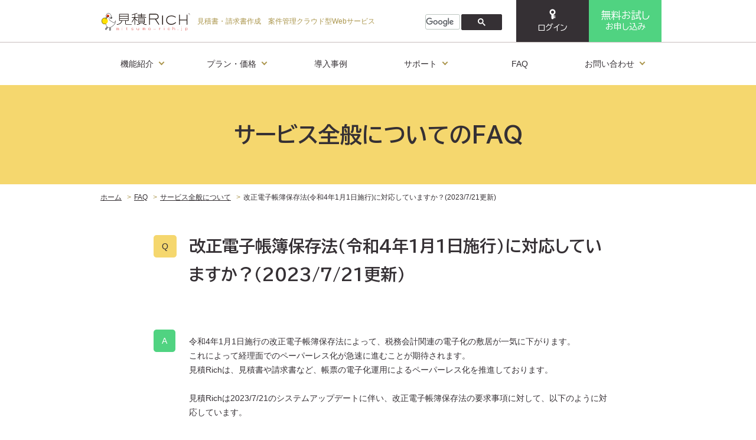

--- FILE ---
content_type: text/html; charset=UTF-8
request_url: https://official.mitsumo-rich.jp/faq/general/r040101-denshichoubo.html
body_size: 25032
content:
<!DOCTYPE html>
<html lang="ja">
<head>
<meta charset="utf-8">
<title>改正電子帳簿保存法(令和4年1月1日施行)に対応していますか？(2023/7/21更新)｜サービス全般について｜FAQ｜見積Rich</title>
<meta name="description" content="令和4年1月1日施行の改正電子帳簿保存法によって、税務会計関連の電子化の敷居が一気に下がります。これによって経理面でのペーパーレス化が急速に進むことが期待されます。見積Richは、見積書や請求書など、帳票の電子化運用によるペーパーレス化を推...">
<meta name="keywords" content="見積,見積書作成,クラウド,ASP,営業管理,案件管理,見積管理,Webサービス,見積Rich,みつもりっち,ミツモリッチ,インボイス制度,改正電子帳簿保存法">
<meta http-equiv="X-UA-Compatible" content="IE=8;IE=9;IE=edge">
<meta property="og:site_name" content="見積Rich">



	
		<meta property="og:title" content="改正電子帳簿保存法(令和4年1月1日施行)に対応していますか？(2023/7/21更新)">
		<meta property="og:type" content="article">
		<meta property="og:url" content="https://official.mitsumo-rich.jp/faq/general/r040101-denshichoubo.html">
		
		
			<meta property="og:image" content="https://official.mitsumo-rich.jp/faq/assets_c/2023/07/%E5%9B%BD%E7%A8%8E%E5%BA%81%E9%9B%BB%E5%B8%B3%E6%B3%95%E3%83%81%E3%82%A7%E3%83%83%E3%82%AF%E3%83%95%E3%83%AD%E3%83%BC-thumb-724x275-517.png">
		
		
			
			<meta name="twitter:card" content="summary">
			<meta name="twitter:site" content="@mitsumorich">
			<meta name="twitter:title" content="改正電子帳簿保存法(令和4年1月1日施行)に対応していますか？(2023/7/21更新)">
			<meta name="twitter:description" content="令和4年1月1日施行の改正電子帳簿保存法によって、税務会計関連の電子化の敷居が一気に下がります。これによって経理面でのペーパーレス化が急速に進むことが期待されます。見積Richは、見積書や請求書など、帳票の電子化運用によるペーパーレス化を推...">
			<meta name="twitter:url" content="https://official.mitsumo-rich.jp/faq/general/r040101-denshichoubo.html">
		
		
			<meta property="twitter:image" content="https://official.mitsumo-rich.jp/img/common/img_tw_faq01.png">
		
		
		
	

<meta property="og:description" content="令和4年1月1日施行の改正電子帳簿保存法によって、税務会計関連の電子化の敷居が一気に下がります。これによって経理面でのペーパーレス化が急速に進むことが期待されます。見積Richは、見積書や請求書など、帳票の電子化運用によるペーパーレス化を推...">
<meta property="fb:app_id" content="107571929587530">



<link rel="canonical" href="https://official.mitsumo-rich.jp/faq/general/r040101-denshichoubo.html">



<link rel="icon" href="/img/common/favicon.ico">
<link rel="apple-touch-icon" href="/apple-touch-icon.png">
<link rel="stylesheet" media="all" href="/js/lib/pushy/css/pushy.css">
<link rel="stylesheet" media="all" href="/css/base.css">
<link rel="stylesheet" media="all" href="/css/contents.css">

<link rel="stylesheet" media="all" href="/css/each.css">
<link rel="stylesheet" media="print" href="/css/print.css">
<script src="/js/lib/jquery.js"></script>
<script src="/js/lib/jquery.tile.js"></script>
<script src="/js/lib/pushy/pushy.js"></script>
<script src="/js/lib/doubletaptogo.min.js"></script>
<script src="/js/common.js"></script>
<link rel="preconnect" href="https://fonts.googleapis.com">
<link rel="preconnect" href="https://fonts.gstatic.com" crossorigin>
<link href="https://fonts.googleapis.com/css2?family=BIZ+UDPGothic:wght@400;700&display=swap" rel="stylesheet">
<!--[if lt IE 9]>
<script type="text/javascript" src="/js/lib/ie9.js"></script>
<![endif]-->
</head>

<body id="faq">


<!-- Google Tag Manager -->
<noscript>
<iframe src="//www.googletagmanager.com/ns.html?id=GTM-5XM4MJ"
height="0" width="0" style="display:none;visibility:hidden"></iframe>
</noscript>
<script>(function(w,d,s,l,i){w[l]=w[l]||[];w[l].push({'gtm.start':
new Date().getTime(),event:'gtm.js'});var f=d.getElementsByTagName(s)[0],
j=d.createElement(s),dl=l!='dataLayer'?'&l='+l:'';j.async=true;j.src=
'//www.googletagmanager.com/gtm.js?id='+i+dl;f.parentNode.insertBefore(j,f);
})(window,document,'script','dataLayer','GTM-5XM4MJ');</script> 
<!-- End Google Tag Manager -->
<header id="headerArea">
	<div class="inner">
		<h1><a href="/"><img src="/img/common/logo_mitsumorich01.svg" alt="見積Rich" width="150" height="30"></a></h1>
		<p class="topCopy">見積書・請求書作成　案件管理クラウド型Webサービス</p>
		<div id="headerNav">
			<div class="search">
				<gcse:searchbox-only resultsUrl="/search/" newWindow="false" queryParameterName="q"></gcse:searchbox-only>
			</div>
			<ul>
				<li class="login"><a href="https://mitsumo-rich.jp/" target="_blank"><i class="ico key"></i>ログイン</a></li>
				<li class="trial"><a href="https://mitsumo-rich.jp/application/"><em>無料お試し</em><br>
					お申し込み</a></li>
				<li class="menu"><span class="menu-btn"><i class="ico menu"></i>メニュー</span></li>
			</ul>
		</div>
	</div>
</header>
<nav id="glovalNav">
	<h1 class="outlineHeading">グローバルナビゲーション</h1>
	<ul class="pushy pushy-left">
		<li><a href="/introduction/"><i class="ico arrow"></i>機能紹介<i class="icoArrowDown"></i></a>
			<div class="megaNav">
				<div class="inner"> <span class="mnTit"><i class="ico arrowGnav"></i><a href="/introduction/">機能紹介</a></span>
					<ul class="mnBtn">
						<li><a href="/introduction/estimate/"><i class="icoS estimate"></i>見積書作成</a></li>
						<li><a href="/introduction/accept/"><i class="icoS accept"></i>見積承認</a></li>
						<li><a href="/introduction/project/"><i class="icoS project"></i>案件・<br>
							営業管理</a></li>
						<li><a href="/introduction/print/"><i class="icoS print"></i>帳票出力</a></li>
						<li><a href="/introduction/master/"><i class="icoS master"></i>マスタ管理</a></li>
						<li><a href="/introduction/security/"><i class="icoS security"></i>セキュリティ<br>
							管理</a></li>
					</ul>
					<ul class="mnBtn small">
						<li><a href="/introduction/list/"><i class="ico arrowSmall"></i>機能一覧</a></li>
						<li><a href="/service/"><i class="ico arrowSmall"></i>プラン・価格</a></li>
					</ul>
				</div>
			</div>
		</li>
		<li><a href="/service/"><i class="ico arrow"></i>プラン・価格<i class="icoArrowDown"></i></a>
			<div class="megaNav">
				<div class="inner"> <span class="mnTit"><i class="ico arrowGnav"></i><a href="/service/">プラン・価格</a></span>
					<ul class="mnBtn">
						<li><a href="/service/single/"><i class="icoS single"></i>1ユーザー<br>
							プラン</a></li>
						<li><a href="/service/multiple/"><i class="icoS multiple"></i>複数ユーザー<br>
							プラン</a></li>
						<li><a href="/service/cloudpro/"><i class="icoS cloudpro"></i>クラウドプロ<br>
							プラン</a></li>
						<li><a href="/support/free-trial/"><i class="icoS free"></i>無料お試し<br>
							期間について</a></li>
					</ul>
				</div>
			</div>
		</li>
		<li><a href="/case/"><i class="ico arrow"></i>導入事例</a></li>
		<li><a href="/support/"><i class="ico arrow"></i>サポート<i class="icoArrowDown"></i></a>
			<div class="megaNav">
				<div class="inner">
					<ul class="mnSuppotLeft">
						<li><span class="mnTit"><i class="ico arrowGnav"></i><a href="/support/">ご利用を検討中の方</a></span>
							<ul class="mnBtn">
								<li><a href="/support/merit/"><i class="icoS merit"></i>導入メリット</a></li>
								<li><a href="/support/free-trial/"><i class="icoS free"></i>無料お試し<br>
									期間について</a></li>
								<li><a href="https://mitsumo-rich.jp/request/"><i class="icoS request"></i>資料請求</a></li>
								<li><a href="https://mitsumo-rich.jp/inquiry/"><i class="icoS inquiry"></i>導入相談・<br>
									お問い合わせ</a></li>
							</ul>
							<ul class="mnBtn small">
								<li><a href="/support/payment/"><i class="ico arrowSmall"></i>ご利用料金のお支払いについて</a></li>
								<li><a href="/support/spec/"><i class="ico arrowSmall"></i>利用推奨環境</a></li>
							</ul>
						</li>
						<li><span class="mnTit"><i class="ico arrowGnav"></i><a href="/support/users/">ご利用中の方</a></span>
							<ul class="mnBtn">
								<li><a href="/information/update/"><i class="icoS updates"></i>アップデート<br>
									情報</a></li>
								<li><a href="/support/users/change-plan/"><i class="icoS changePlan"></i>プラン変更に<br>
									ついて</a></li>
								<li><a href="/support/users/change-number/"><i class="icoS changeNumber"></i>ユーザー数の<br>
									変更について</a></li>
								<li><a href="https://mitsumo-rich.jp/inquiry/"><i class="icoS inquiryOther"></i>お問い合わせ</a></li>
							</ul>
						</li>
					</ul>
					<ul class="mnSuppotRight mnBtn">
						<li><a href="/guide/"><i class="icoS guide"></i>スタートアップ<br>
							ガイド</a></li>
						<li class="bottom"><a class="line1" href="/faq/"><i class="icoS faq"></i>FAQ</a></li>
					</ul>
				</div>
			</div>
		</li>
		<li><a href="/faq/"><i class="ico arrow"></i>FAQ</a></li>
		<li><a href="https://mitsumo-rich.jp/inquiry/"><i class="ico arrow"></i>お問い合わせ<i class="icoArrowDown"></i></a>
			<div class="megaNav">
				<div class="inner">
					<ul class="mnBtn">
						<li><a href="https://mitsumo-rich.jp/inquiry/"><i class="icoS inquiry"></i>導入相談・<br>
							お問い合わせ</a></li>
						<li><a href="https://mitsumo-rich.jp/request/"><i class="icoS request"></i>資料請求</a></li>
						<li><a href="https://mitsumo-rich.jp/application/"><i class="icoS application"></i>利用<br>
							お申し込み</a></li>
					</ul>
					<ul class="mnBtn small">
						<li><a href="/agency/"><i class="ico arrowSmall"></i>ご紹介制度の<br>
							ご案内</a></li>
						<li><a href="/support/"><i class="ico arrowSmall"></i>サポート</a></li>
					</ul>
				</div>
			</div>
		</li>
		<li class="navApplication"><a href="https://mitsumo-rich.jp/application/"><i class="ico arrow"></i>無料お試し</a></li>
		<li class="navLogin"><a href="/sp-login/"><i class="ico arrow"></i>ログイン</a></li>
	</ul>
</nav>
<div class="site-overlay"></div>
<main id="mainArea" role="main">
<article id="articleArea" itemscope itemtype="https://schema.org/FAQPage">
	<p class="heading01">サービス全般についてのFAQ</p>
	<ol id="breadcrumbs" itemscope itemtype="https://schema.org/BreadcrumbList">
	
	<li  itemprop="itemListElement" itemscope itemtype="https://schema.org/ListItem"><a href="/" itemprop="item"><span itemprop="name">ホーム</span></a><meta itemprop="position" content="1"></li>
	
	
		
		
			<li itemprop="itemListElement" itemscope itemtype="https://schema.org/ListItem"><a href="/faq/" itemprop="item"><span itemprop="name">FAQ</span></a><meta itemprop="position" content="2"></li>
			
				
<li itemprop="itemListElement" itemscope itemtype="https://schema.org/ListItem"><a href="/faq/#general" itemprop="item"><span itemprop="name">サービス全般について</span></a><meta itemprop="position" content="3"></li>
			
			
				
				<li itemprop="itemListElement" itemscope itemtype="https://schema.org/ListItem"><span itemprop="name">改正電子帳簿保存法(令和4年1月1日施行)に対応していますか？(2023/7/21更新)</span><meta itemprop="position" content="4"></li>
			
		
	
	
</ol>
	<div class="inner">
		<div id="contentsArea" class="narrow" itemscope itemprop="mainEntity" itemtype="https://schema.org/Question">
			
			<div class="question">
				<h1 itemprop="name">改正電子帳簿保存法(令和4年1月1日施行)に対応していますか？(2023/7/21更新)</h1>
			</div>
			<div class="answer" itemscope itemprop="acceptedAnswer" itemtype="https://schema.org/Answer"><div itemprop="text">
				<p>令和4年1月1日施行の改正電子帳簿保存法によって、税務会計関連の電子化の敷居が一気に下がります。<br>これによって経理面でのペーパーレス化が急速に進むことが期待されます。<br>見積Richは、見積書や請求書など、帳票の電子化運用によるペーパーレス化を推進しております。</p>
<p>見積Richは2023/7/21のシステムアップデートに伴い、改正電子帳簿保存法の要求事項に対して、以下のように対応しています。</p>
<h2>見積Richの改正電子帳簿保存法対応ポイント (2023/7/21 改定)</h2>
<h4>注意事項</h4>
<p>本項でご説明する内容は、<span style="color: #ff0000;">現在1ユーザープラン（無料）では、ご利用頂けない内容が含まれます</span>。電子帳簿保存法対応をご検討の際は、<a href="https://official.mitsumo-rich.jp/service/multiple/">クラウドシェア 複数ユーザープランへの契約変更</a>をご検討ください。</p>
<h3>発行済帳票保存オプションをご利用頂けます</h3>
<p>法律では、発行する帳票の電子保存が義務づけられています。</p>
<p>見積Richの<strong><a href="/faq/cat209/post-88.html">発行済帳票保存オプション</a></strong>の利用で、見積Rich上で発行する帳票PDFのうち、<span style="color: #ff0000;">「見積書」<span>「注文請書」</span>「納品書」「請求書」「領収書」<span></span></span>を見積Rich上のストレージで保管できます。</p>
<p>保管期間は、法律が定めを踏まえ、<span style="color: #ff0000;">帳票発行日より11年3ヶ月間保存</span>されます。<br>ただし、見積Richを解約された場合は、削除されます。また、途中で発行済帳票保存オプションを解約しても、既に保存されている帳票は、見積Richの契約を継続される限り、定められた期間の間保存されます。</p>
<h3>日付または金額の範囲指定での検索、その他複数の条件での検索ができます（可視性の要件）</h3>
<p>法律では、日付または金額の範囲指定での検索、二つ以上の任意の記録項目の組み合わせでの検索ができることを求めています。</p>
<p>見積Richの<strong><a href="/faq/cat209/post-89.html">帳票発行履歴機能</a></strong>で、この要件を満たす検索が可能です。<br>また、該当する履歴のCSVダウンロードおよび発行済帳票の再ダウンロードが可能で、税務署による電磁的記録ダウンロードの求めに応じることが可能です。</p>
<h4>検索条件</h4>
<ul><li>帳票種類 （見積書、納品書、請求書、領収書から1つ以上選択）</li><li>発行日時 （期間指定）</li><li>帳票日付 （期間指定）</li><li>取引先名称</li><li>案件番号</li><li>帳票番号</li><li>案件名</li><li>要件</li><li>売価合計金額（税別） （範囲指定）</li><li>売価合計金額（税込） （範囲指定）</li><li>発行者</li></ul>
<h3>発行済帳票に対して、訂正・削除は行えません（真実性の要件）</h3>
<p>法律では、取引情報の授受に関する保存要件としていくつか定めています。</p>
<p>見積Richでは、発行された帳票については、発行時点の帳票PDFを発行済帳票保存オプションによって強制的に見積Rich上のストレージに保存します。そして、いったん保存された帳票PDFは、見積Richを解約するまでの間、定められた期間は削除することはできず、また、訂正することもできません。</p>
<p>もし、発行済帳票の内容を変更する必要が生じた場合は、改めて必要な変更を行い再度発行して頂くことになりますが、それはまた別の帳票として保存されます。なお、一つの案件番号の中で行われている場合は、これらが変更等の履歴として確認することが可能です。</p>
<h3>国税庁資料（令和6年1月以降用）のチェックフローで確認すると以下の通りです</h3>
<p>見積Richは、改正電子帳簿保存法に対応しています。</p>
<p><img alt="国税庁電帳法チェックフロー.png" src="/faq/files/img/%E5%9B%BD%E7%A8%8E%E5%BA%81%E9%9B%BB%E5%B8%B3%E6%B3%95%E3%83%81%E3%82%A7%E3%83%83%E3%82%AF%E3%83%95%E3%83%AD%E3%83%BC.png" width="724" height="275" class="mt-image-center" style="text-align: center; display: block; margin: 0 auto 20px;"></p>
<h2>改正電子帳簿保存法対応を検討するためのポイント</h2>
<p>改正電子帳簿保存法の概要は、<a href="https://www.nta.go.jp/law/joho-zeikaishaku/sonota/jirei/pdf/0021005-038.pdf" target="_blank">国税庁サイトの資料</a>をご確認ください。<br>また、本解説は法律および関連資料に基づいた弊社見解です。御社での利用に際しては、関与先の税理士・公認会計士、もしくは所轄税務署にご確認ください。</p>
<h3>共通ポイント</h3>
<h4>所轄税務署への事前承認制度の廃止</h4>
<p>従前は、電子帳簿保存を始める3ヶ月前までに諸々準備して、承認申請をする必要がありましたが、これが廃止されます。<br> 必要な要件を揃えて始めるとなったら、令和4年1月1日以降は始めることが可能になります。</p>
<h3>ケース別【見積Richで発行した帳票を紙で郵送】</h3>
<h4>・法律の「スキャナ保存」(法区分②)による改正事項</h4>
<p>タイムスタンプの要件がありますが、このうち、電磁的記録(電子化した帳票)について訂正又は削除が「できない」もしくは「それらを行なった事実及び内容が確認できる」仕様があれば、クラウドサービスに保存することをもって、タイムスタンプの利用に代替できるようになります。</p>
<p>タイムスタンプ機能(もしくはそのサービス)は利用ハードルがそこそこあるので、躊躇しやすいポイントと言えますが、今回の改正によって、タイムスタンプと同等の効果が得られるクラウドサービスでも良いとなり、一気にハードルが下がりました。</p>
<h3>ケース別【見積Richで発行した帳票PDFをメール】</h3>
<h4>・法律の「電子取引(法区分③)による改正事項</h4>
<p>[真実性の要件]についていずれかの措置のうち③を選択することになりますが、「記録事項の訂正・削除を「行えない」システムもしくは「それらを行なったの事実及び内容を確認できるシステム」で、取引情報の授受及び保存を行なう」と定めています。</p>
			</div></div>
			
			
			
			
			<h2>関連FAQ</h2>
			
			<ul class="linkListL">
			
			
			
				
				
				
				<li><a href="/faq/general/post-79.html">デモ用のアカウントはありますか？</a></li>
				
				
				
				
				
				
				
				<li><a href="/faq/basic/post-82.html">インボイス制度に対応してますか？(2023/7/21更新)</a></li>
				
				
				
				
				<li><a href="/faq/agreement/post-66.html">利用料金の請求先を変更したい</a></li>
				
				
				
				
				<li><a href="/faq/general/post-51.html">海外向けの見積(外国語、外国通貨)に対応していますか？</a></li>
				
				
				
				
				<li><a href="/faq/general/post-45.html">スマートフォンだとログインボタンが見つからない。</a></li>
				
				
				
				
				<li><a href="/faq/general/post-36.html">メニューに「決裁権限管理」が表示されません。</a></li>
				
				
				
				
				<li><a href="/faq/general/iphone.html">iPhoneからログインすると認証に失敗してしまいます。</a></li>
				
				
				
				
				<li><a href="/faq/general/post-29.html">パスワードを忘れてしまいログインができません。</a></li>
				
				
				
				
				<li><a href="/faq/general/rich.html">見積Richは何分でタイムアウトしますか？</a></li>
				
				
				
				
				<li><a href="/faq/user/post-12.html">パスワードを変更するにはどうしたらいいですか？</a></li>
				
				
				
				
				<li><a href="/faq/general/spec.html">利用推奨環境を教えてください。</a></li>
				
				
				
				
				<li><a href="/faq/general/security.html">クラウドに保存されたデータのセキュリティーはどうなっていますか？</a></li>
				
				
				
				
				<li><a href="/faq/general/data-backup.html">データのバックアップ対策はどうなっていますか？ </a></li>
				
				
				
				
				<li><a href="/faq/general/speed.html">回線速度はどれくらい必要ですか？</a></li>
				
				
				
				
				<li><a href="/faq/general/pc-common-use.html">見積Richは共用のPCからもアクセスできますか？</a></li>
				
				
				
				
				<li><a href="/faq/general/overseas.html">海外からも使えますか？</a></li>
				
				
				
				
				<li><a href="/faq/general/post-20.html">メンテナンス時にはサービスは使えますか？</a></li>
				
				
				
				
				<li><a href="/faq/general/post-16.html">アカウントを無効にする手順を教えてください。</a></li>
				
				
				
				
				<li><a href="/faq/general/pcrich.html">PCが盗難にあいました。見積Richの情報は守られますか？</a></li>
				
				
				
				
				<li><a href="/faq/general/post-15.html">見積や案件など、データは何年間保管されますか？</a></li>
				
				
			
			
			</ul>
			
			<h2>FAQをキーワードから検索</h2>
			<div class="customSearchFaq">
				<gcse:search></gcse:search>
			</div>
			<div class="btnArea">
				<ul class="btnList">
					<li><a class="btnL btnIcoL" href="/faq/"><i class="icoL faq"></i>FAQ トップへ戻る<i class="ico arrow right"></i></a></li>
				</ul>
			</div>
			
		</div>
	</div>
</article>
</main>
<footer id="footerArea">
	<div class="btnConversion">
		<div class="inner">
			<ul>
				<li class="btnApplication"><a class="btnXL accent" href="https://mitsumo-rich.jp/application/"><strong>最大2ヵ月無料</strong>
					<div>複数ユーザープランを<br>
						お試しする<i class="ico arrow right"></i></div>
					</a></li>
				<li><a class="btnL btnIcoL" href="https://mitsumo-rich.jp/request/"><i class="icoL request"></i>資料請求<i class="ico arrow right"></i></a></li>
				<li><a class="btnL btnIcoL" href="https://mitsumo-rich.jp/inquiry/"><i class="icoL inquiry"></i>導入相談・お問い合わせ<i class="ico arrow right"></i></a></li>
			</ul>
		</div>
	</div>
	<div class="inner">
		<ul id="footerNav">
			<li><a class="external" href="https://www.conextivo.com/privacy/" target="_blank">プライバシーポリシー</a></li>
			<li><a href="/rule/">利用規約</a></li>
			<li><a href="/agency/">ご紹介制度のご案内</a></li>
			<li><a href="/sitemap/">サイトマップ</a></li>
		</ul>
		<p id="registered">見積Rich（ミツモリッチ）は株式会社コネクティボの登録商標です。</p>
		<p id="privacyMark"><a href="https://privacymark.jp/" target="_blank"><img src="/img/common/logo_privacymark01.png" alt="画像：プライバシーマーク ロゴ" width="75" height="75" class="imgRight"></a>見積Richを運営する株式会社コネクティボは、個人情報を適切に取り扱っている事業者として、一般財団法人日本情報経済社会推進協会(JIPDEC)から「プライバシーマーク」付与事業者の認定を受けています。</p>
	</div>
	<div id="companyArea">
		<div class="inner">
			<div id="companyLink"><a href="https://www.conextivo.com/" target="_blank"><span><img src="/img/common/logo_conextivo01.svg" alt="株式会社コネクティボ" width="180" height="23"></span><i class="ico arrow"></i>運営会社コーポレートサイト</a></div>
			<small>&copy; 2015 CONEXTIVO Inc.</small> </div>
	</div>
	<a href="#headerArea" id="toPageTop"><img src="/img/common/btn_pagetop01.png" alt="ページの先頭へ戻る"></a>
</footer>
<script type="text/javascript">
  (function () {
    var tagjs = document.createElement("script");
    var s = document.getElementsByTagName("script")[0];
    tagjs.async = true;
    tagjs.src = "//s.yjtag.jp/tag.js#site=fafgo4m";
    s.parentNode.insertBefore(tagjs, s);
  }());
</script>
<noscript>
  <iframe src="//b.yjtag.jp/iframe?c=fafgo4m" width="1" height="1" frameborder="0" scrolling="no" marginheight="0" marginwidth="0"></iframe>
</noscript></body>
</html>

--- FILE ---
content_type: text/css
request_url: https://official.mitsumo-rich.jp/js/lib/pushy/css/pushy.css
body_size: 3447
content:
/*! Pushy - v0.9.2 - 2014-9-13
* Pushy is a responsive off-canvas navigation menu using CSS transforms & transitions.
* https://github.com/christophery/pushy/
* by Christopher Yee */

/* Menu Appearance */

@media screen and (max-width: 767px){
.pushy{
    position: fixed;
    width: 270px;
    height: 100%;
    top: 0;
    z-index: 9999;
    background: #333332;
	/*
	font-size: 0.9em;
    font-weight: bold;
    */
    -webkit-box-shadow: inset -10px 0 6px -9px rgba(0, 0, 0, .7);
    -moz-box-shadow: inset -10px 0 6px -9px rgba(0, 0, 0, .7);
     /*
    box-shadow: inset -10px 0 6px -9px rgba(0, 0, 0, .7);
    */
    overflow: auto;
    -webkit-overflow-scrolling: touch; /* enables momentum scrolling in iOS overflow elements */
    
    /* 追記 */
    right: 0;
}

/*
.pushy a{
    display: block;
    color: #b3b3b1;
    padding: 15px 30px;
    border-bottom: 1px solid rgba(0, 0, 0, .1);
    border-top: 1px solid rgba(255, 255, 255, .1);
    text-decoration: none;
}
*/
/*
.pushy a:hover{
    background: #00b4ff;
    color: #FFF;
}
*/

/* Menu Movement */

.pushy-left{
	/*
	-webkit-transform: translate3d(-200px,0,0);
    -moz-transform: translate3d(-200px,0,0);
    -ms-transform: translate3d(-200px,0,0);
    -o-transform: translate3d(-200px,0,0);
    transform: translate3d(-200px,0,0);
    */
    -webkit-transform: translate3d(270px,0,0);
    -moz-transform: translate3d(270px,0,0);
    -ms-transform: translate3d(270px,0,0);
    -o-transform: translate3d(270px,0,0);
    transform: translate3d(270px,0,0);
}

.pushy-open{
    -webkit-transform: translate3d(0,0,0);
    -moz-transform: translate3d(0,0,0);
    -ms-transform: translate3d(0,0,0);
    -o-transform: translate3d(0,0,0);
    transform: translate3d(0,0,0);
}

.container-push, .push-push{
	/*
	-webkit-transform: translate3d(-200px,0,0);
    -moz-transform: translate3d(-200px,0,0);
    -ms-transform: translate3d(-200px,0,0);
    -o-transform: translate3d(-200px,0,0);
    transform: translate3d(-200px,0,0);
    */
    -webkit-transform: translate3d(270px,0,0);
    -moz-transform: translate3d(270px,0,0);
    -ms-transform: translate3d(270px,0,0);
    -o-transform: translate3d(270px,0,0);
    transform: translate3d(270px,0,0);
    
    /* 追記 */
    right: 0;
}

/* Menu Transitions */

.pushy, #container, .push{
    -webkit-transition: -webkit-transform .2s cubic-bezier(.16, .68, .43, .99);
    -moz-transition: -moz-transform .2s cubic-bezier(.16, .68, .43, .99);
    -o-transition: -o-transform .2s cubic-bezier(.16, .68, .43, .99);
    transition: transform .2s cubic-bezier(.16, .68, .43, .99);
}

/* Site Overlay */

.site-overlay,
.site-overlay.show {
    display: none;
}

.pushy-active .site-overlay,
.pushy-active .site-overlay.show {
    display: block;
    position: fixed;
}

}

.site-overlay.show {
    display: block;
    position: fixed;
}

.site-overlay {
    top: 0;
    right: 0;
    bottom: 0;
    left: 0;
    z-index: 9998;
    background-color: rgba(0,0,0,0.5);
    -webkit-animation: fade 500ms; 
    -moz-animation: fade 500ms; 
    -o-animation: fade 500ms;
    animation: fade 500ms;
}

@keyframes fade{
    0%   { opacity: 0; }
    100% { opacity: 1; }
}

@-moz-keyframes fade{
    0%   { opacity: 0; }
    100% { opacity: 1; }
}

@-webkit-keyframes fade{
    0%   { opacity: 0; }
    100% { opacity: 1; }
}

@-o-keyframes fade{
    0%   { opacity: 0; }
    100% { opacity: 1; }
}

/* Example Media Query */
/*
@media screen and (max-width: 768px){
    .pushy{
        font-size: 1.0em;
    }
}
*/

--- FILE ---
content_type: text/css
request_url: https://official.mitsumo-rich.jp/css/base.css
body_size: 43798
content:
@charset "UTF-8";
/*= Reset CSS =====================================================*/
/*! normalize.css v2.1.3 | MIT License | git.io/normalize */
/* ==========================================================================
   HTML5 display definitions
   ========================================================================== */
/**
 * Correct `block` display not defined in IE 8/9.
 */
article,
aside,
details,
figcaption,
figure,
footer,
header,
hgroup,
main,
nav,
section,
summary {
  display: block;
}

/**
 * Correct `inline-block` display not defined in IE 8/9.
 */
audio,
canvas,
video {
  display: inline-block;
}

/**
 * Prevent modern browsers from displaying `audio` without controls.
 * Remove excess height in iOS 5 devices.
 */
audio:not([controls]) {
  display: none;
  height: 0;
}

/**
 * Address `[hidden]` styling not present in IE 8/9.
 * Hide the `template` element in IE, Safari, and Firefox < 22.
 */
[hidden],
template {
  display: none;
}

/* ==========================================================================
   Base
   ========================================================================== */
/**
 * 1. Set default font family to sans-serif.
 * 2. Prevent iOS text size adjust after orientation change, without disabling
 *    user zoom.
 */
html {
  font-family: sans-serif;
  /* 1 */
  -ms-text-size-adjust: 100%;
  /* 2 */
  -webkit-text-size-adjust: 100%;
  /* 2 */
}

/**
 * Remove default margin.
 */
body {
  margin: 0;
}

/* ==========================================================================
   Links
   ========================================================================== */
/**
 * Remove the gray background color from active links in IE 10.
 */
a {
  background: transparent;
}

/**
 * Address `outline` inconsistency between Chrome and other browsers.
 */
a:focus {
  outline: thin dotted;
}

/**
 * Improve readability when focused and also mouse hovered in all browsers.
 */
a:active,
a:hover {
  outline: 0;
}

/* ==========================================================================
   Typography
   ========================================================================== */
/**
 * Address variable `h1` font-size and margin within `section` and `article`
 * contexts in Firefox 4+, Safari 5, and Chrome.
 */
h1 {
  font-size: 2em;
  margin: 0.67em 0;
}

/**
 * Address styling not present in IE 8/9, Safari 5, and Chrome.
 */
abbr[title] {
  border-bottom: 1px dotted;
}

/**
 * Address style set to `bolder` in Firefox 4+, Safari 5, and Chrome.
 */
b,
strong {
  font-weight: bold;
}

/**
 * Address styling not present in Safari 5 and Chrome.
 */
dfn {
  font-style: italic;
}

/**
 * Address differences between Firefox and other browsers.
 */
hr {
  -moz-box-sizing: content-box;
  box-sizing: content-box;
  height: 0;
}

/**
 * Address styling not present in IE 8/9.
 */
mark {
  background: #ff0;
  color: #000;
}

/**
 * Correct font family set oddly in Safari 5 and Chrome.
 */
code,
kbd,
pre,
samp {
  font-family: monospace, serif;
  font-size: 1em;
}

/**
 * Improve readability of pre-formatted text in all browsers.
 */
pre {
  white-space: pre-wrap;
}

/**
 * Set consistent quote types.
 */
q {
  quotes: "\201C" "\201D" "\2018" "\2019";
}

/**
 * Address inconsistent and variable font size in all browsers.
 */
small {
  font-size: 80%;
}

/**
 * Prevent `sub` and `sup` affecting `line-height` in all browsers.
 */
sub,
sup {
  font-size: 75%;
  line-height: 0;
  position: relative;
  vertical-align: baseline;
}

sup {
  top: -0.5em;
}

sub {
  bottom: -0.25em;
}

/* ==========================================================================
   Embedded content
   ========================================================================== */
/**
 * Remove border when inside `a` element in IE 8/9.
 */
img {
  border: 0;
}

/**
 * Correct overflow displayed oddly in IE 9.
 */
svg:not(:root) {
  overflow: hidden;
}

/* ==========================================================================
   Figures
   ========================================================================== */
/**
 * Address margin not present in IE 8/9 and Safari 5.
 */
figure {
  margin: 0;
}

/* ==========================================================================
   Forms
   ========================================================================== */
/**
 * Define consistent border, margin, and padding.
 */
fieldset {
  border: 1px solid #c0c0c0;
  margin: 0 2px;
  padding: 0.35em 0.625em 0.75em;
}

/**
 * 1. Correct `color` not being inherited in IE 8/9.
 * 2. Remove padding so people aren't caught out if they zero out fieldsets.
 */
legend {
  border: 0;
  /* 1 */
  padding: 0;
  /* 2 */
}

/**
 * 1. Correct font family not being inherited in all browsers.
 * 2. Correct font size not being inherited in all browsers.
 * 3. Address margins set differently in Firefox 4+, Safari 5, and Chrome.
 */
button,
input,
select,
textarea {
  font-family: inherit;
  /* 1 */
  font-size: 100%;
  /* 2 */
  margin: 0;
  /* 3 */
}

/**
 * Address Firefox 4+ setting `line-height` on `input` using `!important` in
 * the UA stylesheet.
 */
button,
input {
  line-height: normal;
}

/**
 * Address inconsistent `text-transform` inheritance for `button` and `select`.
 * All other form control elements do not inherit `text-transform` values.
 * Correct `button` style inheritance in Chrome, Safari 5+, and IE 8+.
 * Correct `select` style inheritance in Firefox 4+ and Opera.
 */
button,
select {
  text-transform: none;
}

/**
 * 1. Avoid the WebKit bug in Android 4.0.* where (2) destroys native `audio`
 *    and `video` controls.
 * 2. Correct inability to style clickable `input` types in iOS.
 * 3. Improve usability and consistency of cursor style between image-type
 *    `input` and others.
 */
button,
html input[type="button"],
input[type="reset"],
input[type="submit"] {
  -webkit-appearance: button;
  /* 2 */
  cursor: pointer;
  /* 3 */
}

/**
 * Re-set default cursor for disabled elements.
 */
button[disabled],
html input[disabled] {
  cursor: default;
}

/**
 * 1. Address box sizing set to `content-box` in IE 8/9/10.
 * 2. Remove excess padding in IE 8/9/10.
 */
input[type="checkbox"],
input[type="radio"] {
  box-sizing: border-box;
  /* 1 */
  padding: 0;
  /* 2 */
}

/**
 * 1. Address `appearance` set to `searchfield` in Safari 5 and Chrome.
 * 2. Address `box-sizing` set to `border-box` in Safari 5 and Chrome
 *    (include `-moz` to future-proof).
 */
input[type="search"] {
  -webkit-appearance: textfield;
  /* 1 */
  -moz-box-sizing: content-box;
  -webkit-box-sizing: content-box;
  /* 2 */
  box-sizing: content-box;
}

/**
 * Remove inner padding and search cancel button in Safari 5 and Chrome
 * on OS X.
 */
input[type="search"]::-webkit-search-cancel-button,
input[type="search"]::-webkit-search-decoration {
  -webkit-appearance: none;
}

/**
 * Remove inner padding and border in Firefox 4+.
 */
button::-moz-focus-inner,
input::-moz-focus-inner {
  border: 0;
  padding: 0;
}

/**
 * 1. Remove default vertical scrollbar in IE 8/9.
 * 2. Improve readability and alignment in all browsers.
 */
textarea {
  overflow: auto;
  /* 1 */
  vertical-align: top;
  /* 2 */
}

/* ==========================================================================
   Tables
   ========================================================================== */
/**
 * Remove most spacing between table cells.
 */
table {
  border-collapse: collapse;
  border-spacing: 0;
}

/*================================================================*/
/*= Base CSS =======================================================
 
	レイアウトの基本設定、サイト共通要素CSS
	
		1.要素基本設定
		2.カラム設定
		3.基本フレーム
			3-1.ヘッダーエリア
				3-1-1.グローバルナビ
				3-1-2.パンくずナビ
				3-1-3.検索
			3-2.メインエリア
			3-3.フッターエリア
		4.印刷設定
 
==================================================================*/
/* -----------------------------------------------------------------
* 1.要素基本設定
* -------------------------------------------------------------- */
html {
  font-size: 62.5%;
}

body {
  min-width: 960px;
  font-size: 14px;
  font-size: 1.4rem;
  font-family: "游ゴシック", YuGothic, "ヒラギノ角ゴ ProN W3", "Hiragino Kaku Gothic ProN", "メイリオ", Meiryo, sans-serif;
  font-weight: 500;
  line-height: 1.71429;
  background: #FFF;
  margin: 0;
  padding: 0;
  color: #353034;
}
@media only screen and (max-width: 767px) {
  body {
    min-width: 320px;
    font-size: 16px;
    font-size: 1.6rem;
  }
}

a {
  color: #7a6b37;
  -moz-transition: ease 0.5s;
  -webkit-transition: ease 0.5s;
  transition: ease 0.5s;
}
a:visited {
  color: #7a6b37;
}
a:focus {
  color: #ab964d;
}
a:hover {
  color: #ab964d;
}
a:active {
  color: #ab964d;
}
a:link, a:visited {
  text-decoration: underline;
}
a:hover, a:active, a:focus {
  text-decoration: none;
}

/* -----------------------------------------------------------------
* 2.カラム設定
* -------------------------------------------------------------- */
/* ---------- 2等分 ---------- */
.col1-1 {
  display: block;
  width: 102.08333%;
  margin: 0 -1.04167%;
  *zoom: 1;
  list-style: none;
}
.col1-1:after {
  content: "";
  display: table;
  clear: both;
}
.col1-1 .col {
  display: inline;
  float: left;
  width: 47.91667%;
  margin: 0 1.04167%;
}

/* ---------- 3等分 ---------- */
.col1-1-1,
.col1-2,
.col2-1 {
  display: block;
  width: 102.08333%;
  margin: 0 -1.04167%;
  *zoom: 1;
  list-style: none;
}
.col1-1-1:after,
.col1-2:after,
.col2-1:after {
  content: "";
  display: table;
  clear: both;
}
.col1-1-1 .col,
.col1-2 .col,
.col2-1 .col {
  display: inline;
  float: left;
  width: 31.25%;
  margin: 0 1.04167%;
}

.col1-2 .col:nth-child(even) {
  display: inline;
  float: left;
  width: 64.58333%;
  margin: 0 1.04167%;
}

.col2-1 .col:nth-child(odd) {
  display: inline;
  float: left;
  width: 64.58333%;
  margin: 0 1.04167%;
}

/* ---------- 4等分 ---------- */
.col1-1-1-1,
.col1-3,
.col3-1,
.col1-1-2,
.col2-1-1,
.col1-2-1 {
  display: block;
  width: 102.08333%;
  margin: 0 -1.04167%;
  *zoom: 1;
  list-style: none;
}
.col1-1-1-1:after,
.col1-3:after,
.col3-1:after,
.col1-1-2:after,
.col2-1-1:after,
.col1-2-1:after {
  content: "";
  display: table;
  clear: both;
}
.col1-1-1-1 .col,
.col1-3 .col,
.col3-1 .col,
.col1-1-2 .col,
.col2-1-1 .col,
.col1-2-1 .col {
  display: inline;
  float: left;
  width: 22.91667%;
  margin: 0 1.04167%;
}

.col1-3 .col:nth-child(even) {
  display: inline;
  float: left;
  width: 72.91667%;
  margin: 0 1.04167%;
}

.col3-1 .col:nth-child(odd) {
  display: inline;
  float: left;
  width: 72.91667%;
  margin: 0 1.04167%;
}

.col1-1-2 .col:nth-child(3n) {
  display: inline;
  float: left;
  width: 47.91667%;
  margin: 0 1.04167%;
}

.col2-1-1 .col:nth-child(3n-2) {
  display: inline;
  float: left;
  width: 47.91667%;
  margin: 0 1.04167%;
}

.col1-2-1 .col:nth-child(3n-1) {
  display: inline;
  float: left;
  width: 47.91667%;
  margin: 0 1.04167%;
}

/* ---------- スマホで1カラム ---------- */
@media only screen and (max-width: 767px) {
  .col1-1 .col,
  .col1-1 .col:nth-child(even),
  .col1-1 .col:nth-child(odd),
  .col1-1 .col:nth-child(3n),
  .col1-1 .col:nth-child(3n-2),
  .col1-1 .col:nth-child(3n-1),
  .col1-1-1 .col,
  .col1-1-1 .col:nth-child(even),
  .col1-1-1 .col:nth-child(odd),
  .col1-1-1 .col:nth-child(3n),
  .col1-1-1 .col:nth-child(3n-2),
  .col1-1-1 .col:nth-child(3n-1),
  .col1-2 .col,
  .col1-2 .col:nth-child(even),
  .col1-2 .col:nth-child(odd),
  .col1-2 .col:nth-child(3n),
  .col1-2 .col:nth-child(3n-2),
  .col1-2 .col:nth-child(3n-1),
  .col2-1 .col,
  .col2-1 .col:nth-child(even),
  .col2-1 .col:nth-child(odd),
  .col2-1 .col:nth-child(3n),
  .col2-1 .col:nth-child(3n-2),
  .col2-1 .col:nth-child(3n-1),
  .col1-1-1-1 .col,
  .col1-1-1-1 .col:nth-child(even),
  .col1-1-1-1 .col:nth-child(odd),
  .col1-1-1-1 .col:nth-child(3n),
  .col1-1-1-1 .col:nth-child(3n-2),
  .col1-1-1-1 .col:nth-child(3n-1),
  .col1-3 .col,
  .col1-3 .col:nth-child(even),
  .col1-3 .col:nth-child(odd),
  .col1-3 .col:nth-child(3n),
  .col1-3 .col:nth-child(3n-2),
  .col1-3 .col:nth-child(3n-1),
  .col3-1 .col,
  .col3-1 .col:nth-child(even),
  .col3-1 .col:nth-child(odd),
  .col3-1 .col:nth-child(3n),
  .col3-1 .col:nth-child(3n-2),
  .col3-1 .col:nth-child(3n-1),
  .col1-1-2 .col,
  .col1-1-2 .col:nth-child(even),
  .col1-1-2 .col:nth-child(odd),
  .col1-1-2 .col:nth-child(3n),
  .col1-1-2 .col:nth-child(3n-2),
  .col1-1-2 .col:nth-child(3n-1),
  .col2-1-1 .col,
  .col2-1-1 .col:nth-child(even),
  .col2-1-1 .col:nth-child(odd),
  .col2-1-1 .col:nth-child(3n),
  .col2-1-1 .col:nth-child(3n-2),
  .col2-1-1 .col:nth-child(3n-1),
  .col1-2-1 .col,
  .col1-2-1 .col:nth-child(even),
  .col1-2-1 .col:nth-child(odd),
  .col1-2-1 .col:nth-child(3n),
  .col1-2-1 .col:nth-child(3n-2),
  .col1-2-1 .col:nth-child(3n-1) {
    display: inline;
    float: left;
    width: 97.91667%;
    margin: 0 1.04167%;
    height: auto !important;
    margin-top: 6px;
    margin-bottom: 6px;
  }
}
/* -----------------------------------------------------------------
* 3.基本フレーム
* -------------------------------------------------------------- */
#glovalNav {
  width: 100%;
  z-index: 10000;
}
#glovalNav .megaNav {
  z-index: 10005;
}

#breadcrumbs {
  z-index: 10;
}

#mainArea {
  position: relative;
}

#footerArea {
  position: relative;
}

.inner {
  position: relative;
  *zoom: 1;
}
.inner:after {
  content: "";
  display: table;
  clear: both;
}
@media only screen and (min-width: 768px) and (max-width: 991px), only screen and (min-width: 992px) {
  .inner {
    width: 960px;
    margin: 0 auto;
    padding: 0 10px;
    -moz-box-sizing: border-box;
    -webkit-box-sizing: border-box;
    box-sizing: border-box;
  }
}

/* -----------------------------------------------------------------
* 3-1.ヘッダーエリア
* -------------------------------------------------------------- */
#headerArea {
  border-bottom: 1px solid #c7bebd;
  background: #FFF;
}
@media only screen and (min-width: 768px) and (max-width: 991px), only screen and (min-width: 992px) {
  #headerArea {
    position: relative;
    z-index: 10000;
  }
}
@media only screen and (min-width: 768px) and (max-width: 991px), only screen and (min-width: 992px) {
  #headerArea .inner {
    padding: 0;
    width: 960px;
  }
}
#headerArea a {
  -moz-transition: none;
  -webkit-transition: none;
  transition: none;
}
#headerArea h1 {
  float: left;
  margin: 0;
  background: inherit;
  font-weight: inherit;
  line-height: 1;
}
#headerArea h1 a {
  display: block;
  padding: 22px 12px 16px;
  width: 150px;
  height: 30px;
}
@media only screen and (max-width: 767px) {
  #headerArea h1 a {
    padding: 10px 10px 5px;
    overflow: hidden;
  }
}
#headerArea .topCopy {
  float: left;
  margin: 24px 0 23px;
  line-height: 24px;
  padding: 0;
  font-size: 12px;
  font-size: 1.2rem;
  color: #ab964d;
}
@media only screen and (max-width: 767px) {
  #headerArea .topCopy {
    display: none;
  }
}
#headerArea #headerNav {
  float: right;
  width: 400px;
}
@media only screen and (max-width: 767px) {
  #headerArea #headerNav {
    width: auto;
  }
}
#headerArea #headerNav .search {
  width: 130px;
  float: left;
  margin: 24px 24px 0 0;
}
#headerArea #headerNav .search input {
  -moz-border-radius: 2px;
  -webkit-border-radius: 2px;
  border-radius: 2px;
}
@media only screen and (max-width: 767px) {
  #headerArea #headerNav .search {
    display: none;
  }
}
#headerArea #headerNav ul {
  font-family: "BIZ UDPGothic", sans-serif;
  font-weight: 400;
  margin: 0;
  padding: 0;
  display: table;
  float: right;
}
#headerArea #headerNav ul li {
  display: table-cell;
  vertical-align: middle;
  text-align: center;
  padding: 0;
  -moz-transition: ease 0.5s;
  -webkit-transition: ease 0.5s;
  transition: ease 0.5s;
}
#headerArea #headerNav ul li:before {
  content: none;
}
@media only screen and (max-width: 767px) {
  #headerArea #headerNav ul li {
    font-size: 12px;
    font-size: 1.2rem;
  }
}
#headerArea #headerNav ul li a, #headerArea #headerNav ul li span {
  display: block;
  width: 123px;
  padding: 13px 0 12px;
  color: #FFF;
  text-decoration: none;
}
@media only screen and (max-width: 767px) {
  #headerArea #headerNav ul li a, #headerArea #headerNav ul li span {
    width: 75px;
    padding: 7px 0;
  }
}
#headerArea #headerNav ul li.login {
  background: #353034;
  line-height: 24px;
}
#headerArea #headerNav ul li.login .ico {
  display: block;
  margin: 0 auto;
}
@media only screen and (max-width: 767px) {
  #headerArea #headerNav ul li.login {
    line-height: 12px;
    display: none;
  }
}
#headerArea #headerNav ul li.login:hover {
  background-color: #50484e;
}
#headerArea #headerNav ul li.trial {
  background: #50d381;
  line-height: 18px;
}
#headerArea #headerNav ul li.trial em {
  font-size: 17px;
  font-size: 1.7rem;
  font-style: normal;
}
@media only screen and (max-width: 767px) {
  #headerArea #headerNav ul li.trial em {
    font-size: 12px;
    font-size: 1.2rem;
  }
}
#headerArea #headerNav ul li.trial:hover {
  background-color: #30c066;
}
#headerArea #headerNav ul li.menu {
  background: #fffbec;
  line-height: 12px;
}
#headerArea #headerNav ul li.menu .ico {
  display: block;
  margin: 0 auto;
}
#headerArea #headerNav ul li.menu span {
  color: #353034;
}
@media only screen and (min-width: 768px) and (max-width: 991px), only screen and (min-width: 992px) {
  #headerArea #headerNav ul li.menu {
    display: none;
  }
}

/* -----------------------------------------------------------------
* 3-1-1.グローバルナビ
* -------------------------------------------------------------- */
/* ---------- 通常 ---------- */
#glovalNav {
  background: #FFF;
  z-index: 10000;
}
@media only screen and (min-width: 768px) and (max-width: 991px), only screen and (min-width: 992px) {
  #glovalNav {
    width: 100%;
    position: relative;
  }
}
#glovalNav > ul {
  display: table;
  table-layout: fixed;
  margin: 0 auto;
  padding: 0;
  width: 960px;
}
@media only screen and (max-width: 767px) {
  #glovalNav > ul {
    background: #FFF;
    display: block;
    width: inherit;
    width: 270px;
  }
}
#glovalNav > ul > li {
  display: table-cell;
  text-align: center;
  margin: 0;
  padding-left: 0;
}
#glovalNav > ul > li:before {
  content: none;
}
@media only screen and (max-width: 767px) {
  #glovalNav > ul > li {
    display: block;
    text-align: left;
    margin: 0;
  }
}
#glovalNav > ul > li > a {
  display: block;
  padding: 24px 20px;
  color: #353034;
}
#glovalNav > ul > li > a:link, #glovalNav > ul > li > a:visited, #glovalNav > ul > li > a:hover, #glovalNav > ul > li > a:active, #glovalNav > ul > li > a:focus {
  text-decoration: none;
}
@media only screen and (max-width: 767px) {
  #glovalNav > ul > li > a {
    border-bottom: 1px solid #c7bebd;
    border-top: none;
    padding: 18px 16px;
  }
}
@media only screen and (min-width: 768px) and (max-width: 991px), only screen and (min-width: 992px) {
  #glovalNav > ul > li > a .ico {
    display: none;
  }
}
#glovalNav > ul > li > a .icoArrowDown {
  display: none;
}
@media only screen and (min-width: 768px) and (max-width: 991px), only screen and (min-width: 992px) {
  #glovalNav > ul > li > a .icoArrowDown {
    margin: -10px 0 0 10px;
    display: inline-block;
    vertical-align: middle;
    *vertical-align: auto;
    *zoom: 1;
    *display: inline;
  }
}

/* ---------- ドロップダウン ---------- */
#glovalNav .megaNav {
  width: 100%;
  position: absolute;
  left: 0;
  background: #f5d76e;
  border-top: 1px solid #ebb52f;
  border-bottom: 1px solid #ebb52f;
}
@media only screen and (max-width: 767px) {
  #glovalNav .megaNav {
    display: none;
  }
}
#glovalNav .megaNav .inner {
  padding: 0;
}
#glovalNav .megaNav ul li {
  padding: 0;
  margin: 0;
}
#glovalNav .megaNav ul li:before {
  content: none;
}
#glovalNav .megaNav .mnTit {
  font-weight: bold;
  display: block;
  margin-left: 20px;
  text-align: left;
}
#glovalNav .megaNav .mnTit a {
  color: #353034;
  font-size: 16px;
  font-size: 1.6rem;
}
#glovalNav .megaNav .mnTit a:link, #glovalNav .megaNav .mnTit a:visited {
  text-decoration: none;
}
#glovalNav .megaNav .mnTit a:hover, #glovalNav .megaNav .mnTit a:active, #glovalNav .megaNav .mnTit a:focus {
  text-decoration: underline;
}
#glovalNav .megaNav ul.mnBtn {
  display: table;
  margin: 0;
  padding: 0 0 24px;
  border-spacing: 20px 0;
  float: left;
}
#glovalNav .megaNav ul.mnBtn li {
  display: table-cell;
  vertical-align: middle;
  text-align: center;
  -moz-border-radius: 5px;
  -webkit-border-radius: 5px;
  border-radius: 5px;
  width: 110px;
  background-color: #FFF;
}
#glovalNav .megaNav ul.mnBtn li a {
  display: block;
  line-height: 18px;
  padding: 15px 5px;
  color: #353034;
}
#glovalNav .megaNav ul.mnBtn li a:link, #glovalNav .megaNav ul.mnBtn li a:visited {
  text-decoration: none;
}
#glovalNav .megaNav ul.mnBtn li a:hover, #glovalNav .megaNav ul.mnBtn li a:active, #glovalNav .megaNav ul.mnBtn li a:focus {
  text-decoration: underline;
}
#glovalNav .megaNav ul.mnBtn li a i {
  margin-right: auto;
  margin-bottom: 6px;
  display: block;
}
#glovalNav .megaNav ul.mnBtn.small {
  margin-left: -20px;
}
#glovalNav .megaNav ul.mnBtn.small li {
  display: block;
  margin-bottom: 6px;
  text-align: left;
}
#glovalNav .megaNav ul.mnBtn.small li a {
  padding: 6px 5px 5px 15px;
  text-indent: -11px;
}
#glovalNav .megaNav ul.mnBtn.small li a i {
  display: inline-block;
  vertical-align: middle;
  *vertical-align: auto;
  *zoom: 1;
  *display: inline;
  margin-bottom: 0;
  vertical-align: -5px;
  margin-left: -5px;
  width: 16px;
}
#glovalNav .megaNav .mnTit + ul.mnBtn,
#glovalNav .megaNav .mnTit + ul.mnBtn + .small {
  padding-top: 24px;
}

/* サポート */
#glovalNav .megaNav ul.mnSuppotLeft {
  float: left;
  width: 700px;
  border-right: 1px solid #ebb52f;
  margin-top: 0;
}
#glovalNav .megaNav ul.mnSuppotLeft li {
  *zoom: 1;
}
#glovalNav .megaNav ul.mnSuppotLeft li:after {
  content: "";
  display: table;
  clear: both;
}
#glovalNav .megaNav ul.mnSuppotLeft li .mnTit {
  margin-top: 0;
}
#glovalNav .megaNav ul.mnSuppotLeft li .mnBtn,
#glovalNav .megaNav ul.mnSuppotLeft li .mnBtn + .small {
  padding-top: 12px;
}
#glovalNav .megaNav ul.mnSuppotRight {
  float: right;
  width: 230px;
  display: table;
  padding: 0;
  margin-top: 0;
}
#glovalNav .megaNav ul.mnSuppotRight li {
  display: block;
  margin: 40px 0 0;
}
#glovalNav .megaNav ul.mnSuppotRight li a.line1 {
  padding: 24px;
}

/* hover制御 */
@media only screen and (min-width: 768px) and (max-width: 991px), only screen and (min-width: 992px) {
  #glovalNav > ul > li {
    -moz-transition: ease 0.2s;
    -webkit-transition: ease 0.2s;
    transition: ease 0.2s;
  }

  #glovalNav > ul > li:hover,
  #glovalNav > ul > li.current {
    background-color: #f5d76e;
  }
  #glovalNav > ul > li:hover > a,
  #glovalNav > ul > li.current > a {
    position: relative;
  }
  #glovalNav > ul > li:hover > a .icoArrowDown:before,
  #glovalNav > ul > li.current > a .icoArrowDown:before {
    border-bottom: 2px solid #FFF;
    border-left: 2px solid #FFF;
  }

  #glovalNav .megaNav {
    opacity: 0;
    visibility: hidden;
    -moz-transition: ease 0.2s;
    -webkit-transition: ease 0.2s;
    transition: ease 0.2s;
    padding-top: 0;
  }

  #glovalNav > ul > li.current > a:before {
    position: absolute;
    content: "";
    width: 100%;
    height: 1px;
    background: #f5d76e;
    left: 0;
    bottom: -1px;
    display: block;
    z-index: 10006;
  }
  #glovalNav > ul > li.current .megaNav {
    visibility: visible;
    opacity: 1;
    padding-top: 24px;
  }
}
/* ---------- スクロール制御 ---------- */
@media only screen and (min-width: 768px) and (max-width: 991px), only screen and (min-width: 992px) {
  #glovalNav.fixedBefore, #glovalNav.fixed {
    -moz-transition: ease 0.5s;
    -webkit-transition: ease 0.5s;
    transition: ease 0.5s;
    position: fixed;
    border-bottom: 1px solid #c7bebd;
  }
  #glovalNav.fixedBefore {
    opacity: 0;
    top: -72px;
  }
  #glovalNav.fixed {
    opacity: 1;
    top: 0;
  }
  #glovalNav.fixed > ul > li > a {
    padding-right: 10px;
    padding-left: 10px;
  }
  #glovalNav .navApplication {
    display: none;
  }
  #glovalNav .navApplication a {
    color: #FFF;
    background-color: #50d381;
  }
  #glovalNav .navApplication a:hover {
    background-color: #30c066;
  }
  #glovalNav .navLogin {
    display: none;
  }
  #glovalNav.fixedBefore .navApplication, #glovalNav.fixed .navApplication {
    display: table-cell;
  }
}
/* 利用申し込みメールフォームの場合は非表示 */
#application #glovalNav.fixedBefore .navApplication,
#application #glovalNav.fixedBefore .navLogin,
#application #glovalNav.fixed .navApplication,
#application #glovalNav.fixed .navLogin {
  display: none;
}

/* スマホの場合はJavaScriptでの位置指定を無効にする */
@media only screen and (max-width: 767px) {
  #mainArea, #footerArea {
    top: 0 !important;
  }
}
/* ---------- スマホスライドメニュー ---------- */
/* -----------------------------------------------------------------
* 3-1-2.パンくずナビ
* -------------------------------------------------------------- */
#breadcrumbs {
  font-size: 12px;
  font-size: 1.2rem;
  list-style: none;
  margin: -48px auto 0;
  padding: 0;
  width: 940px;
}
@media only screen and (max-width: 767px) {
  #breadcrumbs {
    margin: -12px 10px 12px;
    width: auto;
  }
}
#breadcrumbs li {
  display: inline-block;
  vertical-align: middle;
  *vertical-align: auto;
  *zoom: 1;
  *display: inline;
  counter-increment: inherit;
  padding-left: 0;
}
@media only screen and (max-width: 767px) {
  #breadcrumbs li {
    margin: 0;
  }
  #breadcrumbs li:last-child {
    display: none;
  }
}
#breadcrumbs li:before {
  content: none;
  margin-left: 0;
}
#breadcrumbs li a {
  color: #353034;
}
#breadcrumbs li + li:before {
  content: " > ";
}

/* -----------------------------------------------------------------
* 3-1-3.検索
* -------------------------------------------------------------- */
/* -----------------------------------------------------------------
* 7.サイト内検索
* -------------------------------------------------------------- */
.gsc-control-cse {
  font-family: Arial, sans-serif;
  border-color: #FFFFFF;
  background-color: #FFFFFF;
}
.gsc-control-cse .gsc-table-result {
  font-family: Arial, sans-serif;
}

input.gsc-input, .gsc-input-box, .gsc-input-box-hover, .gsc-input-box-focus {
  border-color: #BDC7C1;
}

input.gsc-search-button {
  border-color: #353034;
  background: #353034 none !important;
  background-image: none;
  filter: none;
}
input.gsc-search-button:hover, input.gsc-search-button:focus {
  border-color: #50484e;
  background: #50484e none;
  background-image: none;
  filter: none;
}

.gsc-tabHeader.gsc-tabhInactive {
  border-color: #F5D76E;
  background-color: #FFFFFF;
}
.gsc-tabHeader.gsc-tabhActive {
  border-color: #E9E9E9;
  background-color: #E9E9E9;
  border-bottom-color: #F5D76E;
}

.gsc-tabsArea {
  border-color: #F5D76E;
}

.gsc-webResult.gsc-result, .gsc-results .gsc-imageResult {
  border-color: #FFFFFF;
  background-color: #FFFFFF;
}

.gsc-webResult.gsc-result:hover, .gsc-imageResult:hover {
  border-color: #FFFFFF;
  background-color: #FFFBEC;
}

.gs-webResult.gs-result a.gs-title:link, .gs-imageResult a.gs-title:link, .gs-webResult.gs-result a.gs-title:visited, .gs-imageResult a.gs-title:visited, .gs-webResult.gs-result a.gs-title:hover, .gs-imageResult a.gs-title:hover, .gs-webResult.gs-result a.gs-title:active, .gs-imageResult a.gs-title:active {
  color: #AB964D;
}
.gs-webResult.gs-result a.gs-title:link b, .gs-imageResult a.gs-title:link b, .gs-webResult.gs-result a.gs-title:visited b, .gs-imageResult a.gs-title:visited b, .gs-webResult.gs-result a.gs-title:hover b, .gs-imageResult a.gs-title:hover b, .gs-webResult.gs-result a.gs-title:active b, .gs-imageResult a.gs-title:active b {
  color: #AB964D;
}

.gsc-cursor-page, a.gsc-trailing-more-results:link {
  color: #AB964D;
}

.gs-webResult .gs-snippet, .gs-imageResult .gs-snippet, .gs-fileFormatType {
  color: #353034;
}

.gs-webResult div.gs-visibleUrl, .gs-imageResult div.gs-visibleUrl {
  color: #0C8CDB;
}

.gs-webResult div.gs-visibleUrl-short {
  color: #0C8CDB;
  display: none;
}
.gs-webResult div.gs-visibleUrl-long {
  display: block;
}

.gs-promotion div.gs-visibleUrl-short {
  display: none;
}
.gs-promotion div.gs-visibleUrl-long {
  display: block;
}

.gsc-cursor-box {
  border-color: #FFFFFF;
}

.gsc-results .gsc-cursor-box .gsc-cursor-page {
  border-color: #E9E9E9;
  background-color: #FFFFFF;
  color: #AB964D;
}
.gsc-results .gsc-cursor-box .gsc-cursor-current-page {
  border-color: #F5D76E;
  background-color: #FFFFFF;
  color: #AB964D;
}

.gsc-webResult.gsc-result.gsc-promotion {
  border-color: #E9E9E9;
  background-color: #F3F3F3;
}

.gsc-completion-title {
  color: #AB964D;
}

.gsc-completion-snippet {
  color: #353034;
}

.gs-promotion a.gs-title:link {
  color: #AB964D;
}
.gs-promotion a.gs-title:link * {
  color: #AB964D;
}
.gs-promotion .gs-snippet a:link {
  color: #AB964D;
}
.gs-promotion a.gs-title:visited {
  color: #AB964D;
}
.gs-promotion a.gs-title:visited * {
  color: #AB964D;
}
.gs-promotion .gs-snippet a:visited {
  color: #AB964D;
}
.gs-promotion a.gs-title:hover {
  color: #AB964D;
}
.gs-promotion a.gs-title:hover * {
  color: #AB964D;
}
.gs-promotion .gs-snippet a:hover {
  color: #AB964D;
}
.gs-promotion a.gs-title:active {
  color: #AB964D;
}
.gs-promotion a.gs-title:active * {
  color: #AB964D;
}
.gs-promotion .gs-snippet {
  color: #353034;
}
.gs-promotion .gs-snippet a:active {
  color: #AB964D;
}
.gs-promotion .gs-title .gs-promotion-title-right {
  color: #353034;
}
.gs-promotion .gs-title .gs-promotion-title-right * {
  color: #353034;
}
.gs-promotion .gs-visibleUrl, .gs-promotion .gs-visibleUrl-short {
  color: #0C8CDB;
}

/* ヘッダー検索 */
#headerNav .search table {
  margin: 0;
  border-top: 0;
  border-collapse: separate;
  border-spacing: 0;
  -moz-border-radius: 5px;
  -webkit-border-radius: 5px;
  border-radius: 5px;
}
#headerNav .search table table {
  width: auto;
  margin: 0;
}
#headerNav .search td {
  border-bottom: none;
  padding: 0;
}
#headerNav .search .cse .gsc-control-cse, #headerNav .search .gsc-control-cse {
  padding: 0;
}
#headerNav .search .gsc-input-box {
  -webkit-appearance: none;
  -moz-appearance: none;
  appearance: none;
  border-radius: 3px;
  padding: 0;
  line-height: 24px;
  box-shadow: none;
  -moz-transition: ease 0.2s;
  -webkit-transition: ease 0.2s;
  transition: ease 0.2s;
}
#headerNav .search .gsc-input-box:focus, #headerNav .search .gsc-input-box:hover, #headerNav .search .gsc-input-box.gsc-input-box-focus, #headerNav .search .gsc-input-box.gsc-input-box-hover {
  outline: none;
  box-shadow: 0.5px 2px 6px 0px rgba(0, 0, 0, 0.08);
  border-color: #50d381;
}
#headerNav .search .cse .gsc-search-button input.gsc-search-button-v2, #headerNav .search input.gsc-search-button-v2 {
  display: none;
}
#headerNav .search .gsst_a .gscb_a {
  color: #353034;
}
#headerNav .search .gsst_a:hover .gscb_a, #headerNav .search .gsst_a:focus .gscb_a {
  color: #50484e;
}

.customSearchAll table {
  border-top: 0;
  border-collapse: separate;
  border-spacing: 0;
  -moz-border-radius: 5px;
  -webkit-border-radius: 5px;
  border-radius: 5px;
}
.customSearchAll table table {
  width: auto;
  margin: 0;
}
.customSearchAll td {
  border-bottom: none;
  padding: 0 12px;
}
.customSearchAll .gsc-result .gs-title {
  height: auto;
}
.customSearchAll .gsc-result .gs-title:focus {
  outline: none;
  box-shadow: 0.5px 2px 6px 0px rgba(0, 0, 0, 0.08);
  border-color: #50d381;
  background-color: #fffbec;
}
.customSearchAll .cse .gsc-webResult.gsc-result, .customSearchAll .gsc-webResult.gsc-result, .customSearchAll .gsc-webResult.gsc-result.gsc-promotion, .customSearchAll .gsc-results .gsc-imageResult-classic, .customSearchAll .gsc-results .gsc-imageResult-column, .customSearchAll .cse .gsc-webResult.gsc-result:hover, .customSearchAll .gsc-webResult.gsc-result:hover, .customSearchAll .gsc-webResult.gsc-result.gsc-promotion:hover, .customSearchAll .gsc-results .gsc-imageResult-classic:hover, .customSearchAll .gsc-results .gsc-imageResult-column:hover {
  border-bottom: 1px solid #e1dfd9;
}

/* -----------------------------------------------------------------
* 3-2.メインエリア
* -------------------------------------------------------------- */
/* ---------- コンテンツエリア ---------- */
#mainArea #articleArea {
  padding-bottom: 48px;
}
@media only screen and (min-width: 768px) and (max-width: 991px) {
  #mainArea #articleArea .inner {
    width: auto;
  }
}
@media only screen and (max-width: 767px) {
  #mainArea #articleArea #contentsArea {
    margin: 0 10px;
  }
}
@media only screen and (min-width: 768px) and (max-width: 991px), only screen and (min-width: 992px) {
  #mainArea #articleArea #contentsArea.narrow {
    width: 780px;
    margin: 0 auto;
  }
}

/* ---------- メインエリア下部 カテゴリー内ナビゲーション ---------- */
#mainArea #maFooterNav {
  background-color: #fffbec;
  padding-top: 24px;
  padding-bottom: 48px;
}
@media only screen and (max-width: 767px) {
  #mainArea #maFooterNav {
    padding-left: 10px;
    padding-right: 10px;
    padding-top: 10px;
  }
}
#mainArea #maFooterNav h1 {
  font-family: "BIZ UDPGothic", sans-serif;
  font-weight: 700;
  font-size: 18px;
  font-size: 1.8rem;
  margin-top: 24px;
  margin-bottom: 24px;
  line-height: 24px;
  text-align: center;
}
#mainArea #maFooterNav h1 a {
  color: #353034;
  text-decoration: none;
}
#mainArea #maFooterNav h1 a:visited {
  color: #353034;
}
#mainArea #maFooterNav h1 a:focus {
  color: #353034;
}
#mainArea #maFooterNav h1 a:hover {
  color: #353034;
}
#mainArea #maFooterNav h1 a:active {
  color: #353034;
}
#mainArea #maFooterNav ul li a {
  border: 1px solid #ebeae6;
  box-shadow: none;
}
#mainArea #maFooterNav ul li a:hover {
  background: #FFF;
  text-decoration: underline;
}

/* ---------- 下矢印 ---------- */
#mainArea #articleArea:after, #mainArea #maFooterNav:after {
  content: "";
  border-style: solid;
  border-width: 30px 60px 0;
  position: absolute;
  bottom: -30px;
  left: 50%;
  margin-left: -60px;
  display: block;
}

#mainArea #articleArea:after {
  border-color: #FFF transparent transparent;
  z-index: 10;
}
#mainArea #maFooterNav:after {
  border-color: #fffbec transparent transparent;
  z-index: 20;
}

/* メールフォームの場合は非表示 */
.mailform #mainArea #articleArea:after {
  display: none;
}

/* ---------- スマホで２段になるテーブル ---------- */
@media only screen and (max-width: 767px) {
  .verticalTable th, .verticalTable td {
    width: 100%;
    display: block;
    padding: 12px 0 11px;
  }
}

/* 青角丸番号 */
.blueNumber {
  width: 18px;
  height: 14px;
  padding-top: 4px;
  margin-right: 4px;
  text-align: center;
  display: inline-block;
  font-size: 0.85em;
  line-height: 1;
  -moz-border-radius: 3px;
  -webkit-border-radius: 3px;
  border-radius: 3px;
  color: #fff;
  background-color: #0c8cdb;
}
@media only screen and (max-width: 767px) {
  .blueNumber {
    height: 15px;
    padding-top: 3px;
  }
}

/* -----------------------------------------------------------------
* 3-3.フッターエリア
* -------------------------------------------------------------- */
/* コンバージョンボタン */
#footerArea .btnConversion {
  font-family: "BIZ UDPGothic", sans-serif;
  font-weight: 400;
  background: #353034;
  padding-top: 72px;
  padding-bottom: 48px;
  position: relative;
}
@media only screen and (max-width: 767px) {
  #footerArea .btnConversion {
    padding: 72px 40px 48px;
  }
}
#footerArea .btnConversion ul {
  display: block;
  width: 102.08333%;
  margin: 0 -1.04167%;
  *zoom: 1;
}
#footerArea .btnConversion ul:after {
  content: "";
  display: table;
  clear: both;
}
@media only screen and (max-width: 767px) {
  #footerArea .btnConversion ul {
    text-align: center;
  }
}
#footerArea .btnConversion ul li {
  display: inline;
  float: left;
  width: 39.58333%;
  margin: 0 1.04167%;
  padding-left: 0;
  margin-top: 0;
  margin-bottom: 24px;
}
#footerArea .btnConversion ul li:before {
  content: none;
}
@media only screen and (max-width: 767px) {
  #footerArea .btnConversion ul li {
    display: inline;
    float: left;
    width: 97.91667%;
    margin: 0 1.04167%;
    margin-top: 12px;
    margin-bottom: 12px;
  }
  #footerArea .btnConversion ul li a {
    font-size: 19px;
    font-size: 1.9rem;
    padding: 12px 10px;
  }
  #footerArea .btnConversion ul li a i {
    display: none;
  }
}
#footerArea .btnConversion ul li.btnApplication {
  display: inline;
  float: left;
  width: 56.25%;
  margin: 0 1.04167%;
  float: right;
}
@media only screen and (max-width: 767px) {
  #footerArea .btnConversion ul li.btnApplication {
    display: inline;
    float: left;
    width: 97.91667%;
    margin: 0 1.04167%;
    margin-top: 12px;
    margin-bottom: 12px;
  }
}
#footerArea .btnConversion ul li.btnApplication a {
  background-image: url('../img/common/img_footer_application-btn01.png');
  background-repeat: no-repeat;
  background-position: 20px 24px;
  padding-top: 23px;
  padding-left: 200px;
  padding-right: 20px;
  padding-bottom: 23px;
  height: 120px;
  line-height: 30px;
}
@media only screen and (max-width: 767px) {
  #footerArea .btnConversion ul li.btnApplication a {
    font-size: 19px;
    font-size: 1.9rem;
    padding: 30px 10px 12px;
    background-image: none;
    height: auto;
  }
}
#footerArea .btnConversion ul li.btnApplication a img {
  float: left;
  margin-right: 20px;
}
#footerArea .btnConversion ul li.btnApplication a strong {
  background-color: #0c8cdb;
  -moz-border-radius: 5px;
  -webkit-border-radius: 5px;
  border-radius: 5px;
  display: inline-block;
  vertical-align: middle;
  *vertical-align: auto;
  *zoom: 1;
  *display: inline;
  font-size: 14px;
  font-size: 1.4rem;
  font-weight: normal;
  line-height: 24px;
  padding: 8px 10px;
  margin-bottom: 12px;
}
@media only screen and (max-width: 767px) {
  #footerArea .btnConversion ul li.btnApplication a strong {
    position: absolute;
    top: -20px;
    left: -20px;
    font-size: 16px;
    font-size: 1.6rem;
  }
}

/* #footerArea フッターナビ */
#footerNav {
  *zoom: 1;
  width: 470px;
  float: left;
  font-size: 12px;
  font-size: 1.2rem;
  list-style: none;
}
#footerNav:after {
  content: "";
  display: table;
  clear: both;
}
@media only screen and (max-width: 767px) {
  #footerNav {
    display: -webkit-flex;
    display: flex;
    -webkit-flex-wrap: wrap;
    flex-wrap: wrap;
    width: inherit;
    float: none;
    text-align: center;
    margin: 0;
    font-size: 14px;
    font-size: 1.4rem;
  }
}
#footerNav li {
  margin-top: 0;
  margin-right: 20px;
  padding-left: 0;
  display: inline-block;
  vertical-align: middle;
  *vertical-align: auto;
  *zoom: 1;
  *display: inline;
}
#footerNav li:before {
  content: none;
}
#footerNav li a {
  color: #353034;
}
#footerNav li a:link, #footerNav li a:visited {
  text-decoration: none;
}
#footerNav li a:hover, #footerNav li a:active, #footerNav li a:focus {
  text-decoration: underline;
}
#footerNav li a:visited {
  color: #353034;
}
#footerNav li a:focus {
  color: #353034;
}
#footerNav li a:hover {
  color: #353034;
}
#footerNav li a:active {
  color: #353034;
}
@media only screen and (max-width: 767px) {
  #footerNav li {
    margin: 0;
    border-bottom: 1px solid #ebeae6;
    -moz-box-sizing: border-box;
    -webkit-box-sizing: border-box;
    box-sizing: border-box;
    -webkit-flex: 50%;
    flex: 50%;
    display: block;
  }
  #footerNav li a {
    padding: 12px 10px;
    display: block;
  }
  #footerNav li a:nth-child(odd) {
    border-right: 1px solid #ebeae6;
  }
}

/* #footerAreaプライバシーマーク */
#privacyMark {
  font-size: 11px;
  font-size: 1.1rem;
  width: 450px;
  float: right;
}
#privacyMark img {
  margin-bottom: 0;
  margin-top: -1px;
  margin-right: -2px;
}
@media only screen and (max-width: 767px) {
  #privacyMark {
    float: none;
    width: auto;
    margin-left: 10px;
    margin-right: 10px;
  }
  #privacyMark .imgRight {
    float: right;
    margin: 0 0 24px 20px;
  }
}

/* #footerArea 会社ロゴ　コピーライト */
#companyArea {
  border-top: 1px solid #c7bebd;
}
@media only screen and (max-width: 767px) {
  #companyArea {
    text-align: center;
  }
}
#companyArea small {
  float: right;
  font-family: Verdana;
  color: #878787;
  padding-top: 24px;
  padding-bottom: 24px;
  font-size: 11px;
  font-size: 1.1rem;
}
@media only screen and (max-width: 767px) {
  #companyArea small {
    float: none;
  }
}

#companyLink {
  float: left;
  font-size: 11px;
  font-size: 1.1rem;
}
@media only screen and (max-width: 767px) {
  #companyLink {
    float: none;
  }
}
#companyLink a {
  color: #353034;
  padding-top: 24px;
  padding-bottom: 24px;
  display: block;
  height: 26px;
}
#companyLink a:link, #companyLink a:visited {
  text-decoration: none;
}
#companyLink a:hover, #companyLink a:active, #companyLink a:focus {
  text-decoration: underline;
}
#companyLink a:visited {
  color: #353034;
}
#companyLink a:focus {
  color: #353034;
}
#companyLink a:hover {
  color: #353034;
}
#companyLink a:active {
  color: #353034;
}
@media only screen and (max-width: 767px) {
  #companyLink a {
    padding-bottom: 0;
    height: 45px;
    margin: 0 auto;
  }
}
@media only screen and (max-width: 767px) {
  #companyLink a span {
    display: block;
    height: 23px;
    width: 180px;
    margin: 0 auto 5px;
    text-align: center;
  }
}
#companyLink img {
  vertical-align: middle;
  margin-right: 20px;
  height: 23px;
  width: 180px;
  display: inline-block;
  vertical-align: middle;
  *vertical-align: auto;
  *zoom: 1;
  *display: inline;
}
@media only screen and (max-width: 767px) {
  #companyLink img {
    display: block;
    margin: 0 auto;
  }
}

/* ページの先頭へ戻るボタン */
#toPageTop {
  position: fixed;
  bottom: 0;
  right: 0;
}
@media only screen and (max-width: 767px) {
  #toPageTop {
    background: #f5d76e;
    margin: 20px;
    height: 54px;
    width: 54px;
    -moz-border-radius: 5px;
    -webkit-border-radius: 5px;
    border-radius: 5px;
    -moz-box-shadow: rgba(0, 0, 0, 0.15) 1px 4px 5px, rgba(0, 0, 0, 0.1) 0px 0px 5px;
    -webkit-box-shadow: rgba(0, 0, 0, 0.15) 1px 4px 5px, rgba(0, 0, 0, 0.1) 0px 0px 5px;
    box-shadow: rgba(0, 0, 0, 0.15) 1px 4px 5px, rgba(0, 0, 0, 0.1) 0px 0px 5px;
  }
  #toPageTop img {
    display: none;
    visibility: hidden;
  }
  #toPageTop:before {
    content: "";
    border-bottom: 4px solid #FFF;
    border-left: 4px solid #FFF;
    width: 16px;
    height: 16px;
    margin: 18px 0 0 17px;
    display: inline-block;
    vertical-align: middle;
    *vertical-align: auto;
    *zoom: 1;
    *display: inline;
    -moz-transform: rotate(135deg);
    -ms-transform: rotate(135deg);
    -webkit-transform: rotate(135deg);
    transform: rotate(135deg);
  }
  #toPageTop:after {
    content: "";
    display: block;
    width: 25px;
    height: 4px;
    margin: -2px auto 0;
    background: #FFF;
  }
}

/* 登録商標表示 */
#registered {
  font-size: 11px;
  font-size: 1.1rem;
  position: absolute;
  left: 10px;
  bottom: 0;
}
@media only screen and (max-width: 767px) {
  #registered {
    position: static;
    padding: 0 1em;
  }
}


--- FILE ---
content_type: text/css
request_url: https://official.mitsumo-rich.jp/css/contents.css
body_size: 61622
content:
@charset "UTF-8";
/*= Contents CSS ===================================================
 
	コンテンツ内CSS
 
		1.マージン設定
		2.見出し
		4.テキスト
		5.テーブル
		6.リスト
		7.リンク
		8.画像
		9.ボタン
		10.アイコン
		20.その他コンテンツ内要素
		21.その他コンテンツ内class設定
 
==================================================================*/
/* -----------------------------------------------------------------
* 1.マージン設定
* -------------------------------------------------------------- */
p, table, ul, ol, dl, figure {
  margin-top: 24px;
  margin-bottom: 24px;
}

h5 + p, h6 + p {
  margin-top: 12px;
}

/* -----------------------------------------------------------------
* 2.見出し
* -------------------------------------------------------------- */
#articleArea h1,
#articleArea .heading01 {
  font-family: "BIZ UDPGothic", sans-serif;
  font-weight: 700;
  font-size: 37px;
  font-size: 3.7rem;
  margin: 0 0 48px;
  padding: 60px 20px;
  background: #f5d76e;
  line-height: 48px;
  text-align: center;
}
@media only screen and (max-width: 767px) {
  #articleArea h1,
  #articleArea .heading01 {
    font-size: 23px;
    font-size: 2.3rem;
    line-height: 36px;
    padding-top: 24px;
    padding-bottom: 24px;
    margin-bottom: 24px;
  }
}

#contentsArea h1 {
  font-size: 28px;
  font-size: 2.8rem;
  background: none transparent;
  text-align: left;
  padding: 36px 0 30px;
}
@media only screen and (max-width: 767px) {
  #contentsArea h1 {
    font-size: 24px;
    font-size: 2.4rem;
    padding: 30px 0 24px;
  }
}

h2 {
  font-family: "BIZ UDPGothic", sans-serif;
  font-weight: 700;
  font-size: 30px;
  font-size: 3rem;
  line-height: 48px;
  margin-top: 72px;
  margin-bottom: 48px;
  padding-top: 24px;
  padding-bottom: 19px;
  text-align: center;
  border-bottom: 5px solid #fff6d3;
}
@media only screen and (max-width: 767px) {
  h2 {
    margin-top: 48px;
    -webkit-font-feature-settings: 'palt' 1;
    font-feature-settings: 'palt' 1;
  }
}

h3 {
  font-family: "BIZ UDPGothic", sans-serif;
  font-weight: 400;
  font-size: 23px;
  font-size: 2.3rem;
  line-height: 36px;
  margin-top: 48px;
  margin-bottom: 24px;
  color: #ab964d;
}

h4 {
  font-family: "BIZ UDPGothic", sans-serif;
  font-weight: 700;
  font-size: 18px;
  font-size: 1.8rem;
  line-height: 24px;
  margin-top: 36px;
  margin-bottom: 24px;
}

h5 {
  font-family: "BIZ UDPGothic", sans-serif;
  font-weight: 700;
  font-size: 14px;
  font-size: 1.4rem;
  margin-top: 36px;
  margin-bottom: 12px;
}

h6 {
  font-family: "BIZ UDPGothic", sans-serif;
  font-weight: 700;
  font-size: 14px;
  font-size: 1.4rem;
  margin-top: 24px;
  margin-bottom: 12px;
}

/* ---------- 見出しアイコン ---------- */
h2.icoTit {
  margin-top: 0;
  padding-top: 0;
}
h2.icoTit .icoXL {
  display: block;
  margin-right: auto;
}
@media only screen and (max-width: 767px) {
  h2.icoTit .icoXL {
    margin-bottom: 12px;
  }
}

/* ---------- 見出し左強調 ---------- */
h3 span.emphasis {
  display: inline-block;
  vertical-align: middle;
  *vertical-align: auto;
  *zoom: 1;
  *display: inline;
  background: #50d381;
  padding: 0.2em 0.8em 0;
  margin-right: 1em;
  color: #FFF;
  font-size: 14px;
  font-size: 1.4rem;
  -moz-border-radius: 5px;
  -webkit-border-radius: 5px;
  border-radius: 5px;
}
h3 span.emphasis span {
  font-size: 20px;
  font-size: 2rem;
  font-weight: bold;
}
@media only screen and (max-width: 767px) {
  h3 span.emphasis {
    display: table;
    margin-bottom: 12px;
  }
}

/* ---------- アイコン基本設定 ---------- */
.ico-sprite, .external:after, .linkArrow:before, ul.linkList li:before, ul.linkListL li:before, .ico, .icoXL, .icoL, .icoS {
  background-image: url('../img/common/ico.png');
  background-repeat: no-repeat;
}

.external:after, .linkArrow:before, ul.linkList li:before, ul.linkListL li:before, .ico, .icoXL, .icoL, .icoS {
  display: inline-block;
  vertical-align: middle;
  *vertical-align: auto;
  *zoom: 1;
  *display: inline;
  margin: 0 auto;
  vertical-align: middle;
}

/* -----------------------------------------------------------------
* 4.テキスト
* -------------------------------------------------------------- */
/* ---------- 大きさ ---------- */
.fontXL {
  font-size: 23px;
  font-size: 2.3rem;
  line-height: 36px;
}

.fontL {
  font-size: 18px;
  font-size: 1.8rem;
}

.fontS {
  font-size: 12px;
  font-size: 1.2rem;
}

/* 成功テキスト */
.success {
  color: #50d381;
}

/* 情報表示テキスト */
.info {
  color: #0c8cdb;
}

/* 失敗テキスト */
.warning {
  color: #db0c0c;
}

/* 強調 緑色 */
.point, .catchCopy p:first-child {
  font-family: "BIZ UDPGothic", sans-serif;
  font-weight: 700;
  color: #50d381;
  font-size: 18px;
  font-size: 1.8rem;
}

/* 強調 リンク色 */
.pointSub {
  color: #7a6b37;
}

/* ---------- 注釈 ---------- */
.notes {
  padding-left: 1em;
  text-indent: -1em;
  display: block;
}

/* ---------- キャッチコピー ---------- */
.catchCopy {
  text-align: center;
  margin: 48px auto 24px;
}
@media only screen and (max-width: 767px) {
  .catchCopy {
    margin-top: 24px;
  }
}
.catchCopy p:first-child {
  margin: 0;
  padding-left: 22px;
  padding-right: 22px;
  display: inline-block;
  vertical-align: middle;
  *vertical-align: auto;
  *zoom: 1;
  *display: inline;
  background-image: url("../img/common/ico/ico_catchcopy-left01.png"), url("../img/common/ico/ico_catchcopy-right01.png");
  background-position: left,right;
  background-repeat: no-repeat;
  background-size: 22px 22px;
}
.catchCopy .notes {
  margin: 0;
}
@media only screen and (max-width: 767px) {
  .catchCopy .notes {
    font-size: 14px;
    font-size: 1.4rem;
  }
}

/* ---------- small ---------- */
small {
  font-size: 12px;
  font-size: 1.2rem;
}

/* ---------- 文字間詰め ---------- */
.ls01 {
  letter-spacing: -0.1em;
}

/* -----------------------------------------------------------------
* 5.テーブル
* -------------------------------------------------------------- */
table {
  width: 100%;
  border-top: 2px solid #e0dfdb;
  border-collapse: separate;
  border-spacing: 10px 0;
}
@media only screen and (max-width: 767px) {
  table {
    border-spacing: 5px 0;
  }
}
table caption {
  font-size: 18px;
  font-size: 1.8rem;
  text-align: left;
  line-height: 46px;
}
table th, table td {
  border-bottom: 1px solid #e0dfdb;
  padding-top: 12px;
  padding-left: 20px;
  padding-right: 20px;
  padding-bottom: 11px;
}
@media only screen and (max-width: 767px) {
  table th, table td {
    padding-left: 10px;
    padding-right: 10px;
  }
}
table th {
  font-weight: bold;
  white-space: nowrap;
}
@media only screen and (max-width: 767px) {
  table th {
    white-space: normal;
  }
}
table .txtNowrap {
  white-space: nowrap;
}
table .fontWNormal {
  font-weight: 500;
}

@media only screen and (max-width: 767px) {
  .tableScroll {
    font-size: 1.4rem;
    overflow-x: scroll;
  }
  .tableScroll th, .tableScroll td {
    white-space: nowrap;
  }
}

/* -----------------------------------------------------------------
* 6.リスト
* -------------------------------------------------------------- */
/* ---------- ul,ol ---------- */
ul, ol {
  margin-left: 0;
  padding-left: 0;
  list-style-type: none;
}
ul > li, ol > li {
  margin-top: 12px;
  margin-bottom: 12px;
  padding-left: 1.5em;
}
ul > li:before, ol > li:before {
  display: marker;
  float: left;
  margin-left: -1.5em;
  width: 1.5em;
  text-align: center;
}
ul > li > ul, ul > li > ol, ol > li > ul, ol > li > ol {
  margin-top: 6px;
  margin-bottom: 6px;
}
ul > li > ul li, ul > li > ol li, ol > li > ul li, ol > li > ol li {
  margin-top: 6px;
  margin-bottom: 6px;
}

/* ---------- ul ---------- */
ul > li:before {
  content: "●";
  color: #f5d76e;
  font-family: Verdana;
}
ul > li > ul > li:before {
  content: "-";
  color: #353034;
}

/* ---------- ol ---------- */
ol > li {
  counter-increment: cnt1;
}
ol > li:before {
  content: counter(cnt1) ".";
  color: #ab964d;
}
ol > li > ol > li {
  counter-increment: cnt2;
  padding-left: 2em;
}
ol > li > ol > li:before {
  content: "(" counter(cnt2) ")";
  color: #353034;
  width: 2em;
  margin-left: -2em;
}

/* ---------- 段組リスト ul カラム設定 ---------- */
ul.col1-1,
ul.col1-1-1,
ul.col1-1-1-1 {
  display: block;
  width: 102.08333%;
  margin: 0 -1.04167%;
  *zoom: 1;
}
ul.col1-1:after,
ul.col1-1-1:after,
ul.col1-1-1-1:after {
  content: "";
  display: table;
  clear: both;
}

/* 2段組 */
ul.col1-1 > li {
  display: inline;
  float: left;
  width: 47.91667%;
  margin: 0 1.04167%;
  width: 45.2%;
}

/* 3段組 */
ul.col1-1-1 > li {
  display: inline;
  float: left;
  width: 31.25%;
  margin: 0 1.04167%;
  width: 28.6%;
}

/* 4段組 */
ul.col1-1-1-1 > li {
  display: inline;
  float: left;
  width: 22.91667%;
  margin: 0 1.04167%;
  width: 20.4%;
}

/* デザイン調整 */
ul.col1-1 > li,
ul.col1-1-1 > li,
ul.col1-1-1-1 > li {
  margin-bottom: 12px;
}

/* スマホで1カラム */
@media only screen and (max-width: 767px) {
  ul.col1-1 > li,
  ul.col1-1-1 > li,
  ul.col1-1-1-1 > li {
    display: inline;
    float: left;
    width: 97.91667%;
    margin: 0 1.04167%;
    height: auto !important;
    margin-top: 6px;
    margin-bottom: 6px;
    display: block;
    float: none;
    width: auto;
  }
}
/* ---------- dl ---------- */
dl {
  margin-left: 0;
}
dl dt {
  font-weight: bold;
  margin-bottom: 12px;
}
dl dd {
  margin-left: 2em;
  display: list-item;
  margin-bottom: 12px;
}

/* -----------------------------------------------------------------
* 7.リンク
* -------------------------------------------------------------- */
.external:after {
  width: 22px;
  height: 22px;
  background-image: url('../img/common/ico.png');
  background-repeat: no-repeat;
  height: 22px;
  width: 22px;
  background-position: 0 -536px;
  -moz-background-size: 45px auto;
  -webkit-background-size: 45px auto;
  background-size: 45px auto;
  content: " ";
}

.linkArrow:before {
  width: 22px;
  height: 22px;
  background-image: url('../img/common/ico.png');
  background-repeat: no-repeat;
  height: 22px;
  width: 22px;
  background-position: 0 -94px;
  -moz-background-size: 45px auto;
  -webkit-background-size: 45px auto;
  background-size: 45px auto;
  content: " ";
}

/* ---------- リンクリスト ---------- */
ul.linkList li:before {
  width: 22px;
  height: 22px;
  margin-left: -22px;
  background-image: url('../img/common/ico.png');
  background-repeat: no-repeat;
  height: 22px;
  width: 22px;
  background-position: 0 -94px;
  -moz-background-size: 45px auto;
  -webkit-background-size: 45px auto;
  background-size: 45px auto;
  content: " ";
}

ul.linkListL li {
  padding-left: 22px;
}
ul.linkListL li:before {
  width: 22px;
  height: 22px;
  margin-left: -22px;
  background-image: url('../img/common/ico.png');
  background-repeat: no-repeat;
  height: 22px;
  width: 22px;
  background-position: 0 -72px;
  -moz-background-size: 45px auto;
  -webkit-background-size: 45px auto;
  background-size: 45px auto;
  content: " ";
}
ul.linkListL a:link, ul.linkListL a:visited {
  text-decoration: none;
}
ul.linkListL a:hover, ul.linkListL a:active, ul.linkListL a:focus {
  text-decoration: underline;
}

/* ---------- 関連リンク ---------- */
dl.relatedLink {
  margin-top: 24px;
  margin-left: 20px;
}
dl.relatedLink dt {
  display: block;
}
dl.relatedLink dd.linkArrow {
  display: block;
  text-indent: -1.5em;
  margin-bottom: 6px;
}

/* 関連リンク スマホ表示 */
@media only screen and (max-width: 767px) {
  dl.relatedLink {
    margin-top: 48px;
  }
  dl.relatedLink dd {
    margin-left: 1em;
  }
}
ul.anchorList li {
  padding: 0;
  margin-bottom: 0;
  display: inline-block;
  vertical-align: middle;
  *vertical-align: auto;
  *zoom: 1;
  *display: inline;
}
ul.anchorList li:before {
  display: none;
}
ul.anchorList a {
  display: block;
  padding: 7px 1em;
  border: 1px solid #e1dfd9;
  -moz-border-radius: 5px;
  -webkit-border-radius: 5px;
  border-radius: 5px;
  color: #353034;
  font-size: 13px;
  font-size: 1.3rem;
}
ul.anchorList a:visited {
  color: #353034;
}
ul.anchorList a:focus {
  color: #353034;
}
ul.anchorList a:hover {
  color: #353034;
}
ul.anchorList a:active {
  color: #353034;
}
ul.anchorList a:link, ul.anchorList a:visited, ul.anchorList a:hover, ul.anchorList a:active, ul.anchorList a:focus {
  text-decoration: none;
}
ul.anchorList a:hover {
  background: #fffbec;
}
ul.anchorList a:before {
  display: inline-block;
  vertical-align: middle;
  *vertical-align: auto;
  *zoom: 1;
  *display: inline;
  content: "";
  border-bottom: 1px solid #ab964d;
  border-left: 1px solid #ab964d;
  width: 8px;
  height: 8px;
  margin: 0 0.5em 0 0;
  -moz-transform: rotate(-45deg);
  -ms-transform: rotate(-45deg);
  -webkit-transform: rotate(-45deg);
  transform: rotate(-45deg);
  vertical-align: 3px;
}

a.linkAnchorUp {
  display: inline-block;
  vertical-align: middle;
  *vertical-align: auto;
  *zoom: 1;
  *display: inline;
}
a.linkAnchorUp:before {
  display: inline-block;
  vertical-align: middle;
  *vertical-align: auto;
  *zoom: 1;
  *display: inline;
  content: "";
  border-bottom: 1px solid #ab964d;
  border-left: 1px solid #ab964d;
  width: 8px;
  height: 8px;
  margin: 0 0.5em 0 0;
  -moz-transform: rotate(135deg);
  -ms-transform: rotate(135deg);
  -webkit-transform: rotate(135deg);
  transform: rotate(135deg);
}

/* -----------------------------------------------------------------
* 8.画像
* -------------------------------------------------------------- */
/* ---------- 基本設定 ---------- */
main img {
  max-width: 100%;
  height: auto;
}

/* ---------- 画像の回り込み ---------- */
.imgRight,
.mt-image-right {
  float: right;
  margin: 0 0 24px 20px;
}
@media only screen and (max-width: 767px) {
  .imgRight,
  .mt-image-right {
    float: none;
    display: block;
    margin: 0 auto 24px;
    text-align: center;
  }
}

.imgLeft,
.mt-image-left {
  float: Left;
  margin: 0 20px 24px 0;
}
@media only screen and (max-width: 767px) {
  .imgLeft,
  .mt-image-left {
    float: none;
    display: block;
    margin: 0 auto 24px;
    text-align: center;
  }
}

.imgCenter,
.mt-image-center {
  display: block;
  margin: 0 auto 24px;
  text-align: center;
}

/* ---------- キャプション付き画像 ---------- */
figure {
  text-align: center;
}
figure .imgRight, figure .imgLeft, figure .imgCenter {
  margin-bottom: 6px;
}

/* -----------------------------------------------------------------
* 9.ボタン
* -------------------------------------------------------------- */
/* ---------- 基本スタイル ---------- */
.btn, .btnL, .btnXL {
  padding-top: 11px;
  padding-left: 20px;
  padding-right: 20px;
  padding-bottom: 11px;
  color: #353034;
  background-color: #FFF;
  -moz-border-radius: 5px;
  -webkit-border-radius: 5px;
  border-radius: 5px;
  display: block;
  position: relative;
  -moz-border-radius: 5px;
  -webkit-border-radius: 5px;
  border-radius: 5px;
  -moz-box-shadow: rgba(0, 0, 0, 0.1) 1px 1px 3px;
  -webkit-box-shadow: rgba(0, 0, 0, 0.1) 1px 1px 3px;
  box-shadow: rgba(0, 0, 0, 0.1) 1px 1px 3px;
  /* テキスト中央 */
  /* グレー背景 */
  /* 緑背景 */
}
.btn:visited, .btnL:visited, .btnXL:visited {
  color: #353034;
}
.btn:focus, .btnL:focus, .btnXL:focus {
  color: #353034;
}
.btn:hover, .btnL:hover, .btnXL:hover {
  color: #353034;
}
.btn:active, .btnL:active, .btnXL:active {
  color: #353034;
}
.btn:link, .btnL:link, .btnXL:link, .btn:visited, .btnL:visited, .btnXL:visited, .btn:hover, .btnL:hover, .btnXL:hover, .btn:active, .btnL:active, .btnXL:active, .btn:focus, .btnL:focus, .btnXL:focus {
  text-decoration: none;
}
.btn:hover, .btnL:hover, .btnXL:hover {
  background-color: #fffbec;
}
.center.btn, .center.btnL, .center.btnXL {
  text-align: center;
}
.gray.btn, .gray.btnL, .gray.btnXL {
  background: #ebeae6;
}
.gray.btn:hover, .gray.btnL:hover, .gray.btnXL:hover {
  background-color: #d4d2ca;
}
.accent.btn, .accent.btnL, .accent.btnXL {
  background: #50d381;
  border-color: #50d381;
  color: #FFF;
}
.accent.btn:visited, .accent.btnL:visited, .accent.btnXL:visited {
  color: #FFF;
}
.accent.btn:focus, .accent.btnL:focus, .accent.btnXL:focus {
  color: #FFF;
}
.accent.btn:hover, .accent.btnL:hover, .accent.btnXL:hover {
  color: #FFF;
}
.accent.btn:active, .accent.btnL:active, .accent.btnXL:active {
  color: #FFF;
}
.accent.btn:hover, .accent.btnL:hover, .accent.btnXL:hover {
  background-color: #30c066;
}

/* ---------- サイズ ---------- */
/* ノーマル */
/* 大ボタン */
.btnL {
  font-size: 18px;
  font-size: 1.8rem;
  padding-top: 23px;
  padding-left: 20px;
  padding-right: 20px;
  padding-bottom: 23px;
}
.btnL.btnIcoXL, .btnL.btnIcoL {
  padding-top: 11px;
  padding-bottom: 11px;
}

/* 最大ボタン */
.btnXL {
  font-size: 23px;
  font-size: 2.3rem;
  line-height: 36px;
  padding-top: 47px;
  padding-left: 30px;
  padding-right: 30px;
  padding-bottom: 47px;
}
@media only screen and (max-width: 767px) {
  .btnXL {
    padding-top: 20px;
    padding-bottom: 20px;
  }
}

/* アイコン付きボタン テキスト2行の時 */
.btnL .left + div, .btnXL .left + div {
  margin-left: 50px;
}

/* ---------- ボタン内強調バッチ ---------- */
.btnPoint {
  background-color: #0c8cdb;
  -moz-border-radius: 5px;
  -webkit-border-radius: 5px;
  border-radius: 5px;
  display: inline-block;
  vertical-align: middle;
  *vertical-align: auto;
  *zoom: 1;
  *display: inline;
  font-size: 14px;
  font-size: 1.4rem;
  color: #FFF;
  font-weight: normal;
  line-height: 24px;
  padding: 8px 10px;
  margin-bottom: 12px;
}

.btnPointArea .btnL,
.btnPointArea03 .btnL {
  position: relative;
}

.btnPointArea .btnL .btnPoint,
.btnPointArea03 .btnL .btnPoint {
  position: absolute;
  left: -1em;
  top: -1.5em;
}

/* ---------- 背景付きボタンエリア ---------- */
.btnArea {
  margin: 48px 0;
  background-color: #f9fcf2;
  padding: 24px 40px;
}
@media only screen and (max-width: 767px) {
  .btnArea {
    background-color: inherit;
    padding: 0;
  }
}

/* 黄色ストライプ */
.btnPointArea {
  margin: 24px 0;
  background: url('../img/common/bg_stripe01.png') repeat 0 0;
  padding: 36px 30px;
}
@media only screen and (max-width: 767px) {
  .btnPointArea {
    background-color: #fffbec;
    background-image: none;
    padding: 1em;
    letter-spacing: -0.1em;
  }
}

/* 緑色ストライプ */
.btnPointArea02 {
  margin: 24px 0;
  background: url('../img/common/bg_stripe02.png') repeat 0 0;
  padding: 36px 30px;
}
@media only screen and (max-width: 767px) {
  .btnPointArea02 {
    background-color: #f9fcf2;
    background-image: none;
    padding: 1em;
    letter-spacing: -0.1em;
  }
}

/* 黄色ストライプ 明るい */
.btnPointArea03 {
  margin: 24px 0;
  background: url('../img/common/bg_stripe03.png') repeat 0 0;
  padding: 36px 30px;
}
@media only screen and (max-width: 767px) {
  .btnPointArea03 {
    background-color: #FFF;
    background-image: none;
    padding: 1em;
    letter-spacing: -0.1em;
  }
}

/* ---------- ボタン用リスト カラム設定 ---------- */
ul.btnList,
ul.btnList1-1,
ul.btnList1-1-1,
ul.btnList1-1-1-1 {
  display: block;
  width: 102.08333%;
  margin: 0 -1.04167%;
  *zoom: 1;
}
ul.btnList:after,
ul.btnList1-1:after,
ul.btnList1-1-1:after,
ul.btnList1-1-1-1:after {
  content: "";
  display: table;
  clear: both;
}

/* 段組み無 */
ul.btnList li {
  display: inline;
  float: left;
  width: 64.58333%;
  margin: 0 1.04167%;
  margin-left: 17.70833%;
}

/* 2段組 */
ul.btnList1-1 li {
  display: inline;
  float: left;
  width: 47.91667%;
  margin: 0 1.04167%;
}

/* 3段組 */
ul.btnList1-1-1 li {
  display: inline;
  float: left;
  width: 31.25%;
  margin: 0 1.04167%;
}

/* 4段組 */
ul.btnList1-1-1-1 li {
  display: inline;
  float: left;
  width: 22.91667%;
  margin: 0 1.04167%;
}

/* デザイン調整 */
ul.btnList li,
ul.btnList1-1 li,
ul.btnList1-1-1 li,
ul.btnList1-1-1-1 li {
  margin-top: 12px;
  margin-bottom: 12px;
  padding-left: 0;
}
ul.btnList li:before,
ul.btnList1-1 li:before,
ul.btnList1-1-1 li:before,
ul.btnList1-1-1-1 li:before {
  content: none;
}

/* スマホで1カラム */
@media only screen and (max-width: 767px) {
  ul.btnList li,
  ul.btnList1-1 li,
  ul.btnList1-1-1 li,
  ul.btnList1-1-1-1 li {
    display: inline;
    float: left;
    width: 97.91667%;
    margin: 0 1.04167%;
    height: auto !important;
    margin-top: 6px;
    margin-bottom: 6px;
  }
}
/* -----------------------------------------------------------------
* 10.アイコン
* -------------------------------------------------------------- */
/* ---------- アイコン設定 ---------- */
/* 通常アイコン 22px*22px */
.ico {
  width: 22px;
  height: 22px;
  margin-right: 5px;
  vertical-align: -5px;
}
.ico.arrow {
  background-image: url('../img/common/ico.png');
  background-repeat: no-repeat;
  height: 22px;
  width: 22px;
  background-position: 0 -72px;
  -moz-background-size: 45px auto;
  -webkit-background-size: 45px auto;
  background-size: 45px auto;
}
.ico.arrowGnav {
  background-image: url('../img/common/ico.png');
  background-repeat: no-repeat;
  height: 22px;
  width: 22px;
  background-position: 0 -116px;
  -moz-background-size: 45px auto;
  -webkit-background-size: 45px auto;
  background-size: 45px auto;
}
.ico.arrowSmall {
  background-image: url('../img/common/ico.png');
  background-repeat: no-repeat;
  height: 22px;
  width: 22px;
  background-position: 0 -94px;
  -moz-background-size: 45px auto;
  -webkit-background-size: 45px auto;
  background-size: 45px auto;
}
.ico.key {
  background-image: url('../img/common/ico.png');
  background-repeat: no-repeat;
  height: 22px;
  width: 22px;
  background-position: 0 -796px;
  -moz-background-size: 45px auto;
  -webkit-background-size: 45px auto;
  background-size: 45px auto;
}
.ico.menu {
  background-image: url('../img/common/ico.png');
  background-repeat: no-repeat;
  height: 22px;
  width: 22px;
  background-position: 0 -926px;
  -moz-background-size: 45px auto;
  -webkit-background-size: 45px auto;
  background-size: 45px auto;
}
.ico.download {
  background-image: url('../img/common/ico.png');
  background-repeat: no-repeat;
  height: 22px;
  width: 22px;
  background-position: 0 -478px;
  -moz-background-size: 45px auto;
  -webkit-background-size: 45px auto;
  background-size: 45px auto;
}
.ico.externalW {
  background-image: url('../img/common/ico.png');
  background-repeat: no-repeat;
  height: 22px;
  width: 22px;
  background-position: 0 -558px;
  -moz-background-size: 45px auto;
  -webkit-background-size: 45px auto;
  background-size: 45px auto;
}
.ico.right {
  position: absolute;
  margin: auto;
  top: 0;
  bottom: 0;
  right: 20px;
}
.ico.left {
  position: absolute;
  margin: auto;
  top: 0;
  bottom: 0;
  left: 20px;
}

/* 大アイコン 90px*72px */
.icoXL {
  width: 90px;
  height: 72px;
  margin-right: 20px;
}
@media only screen and (max-width: 767px) {
  .icoXL {
    margin-right: 5px;
  }
}
.icoXL.estimate {
  background-position: 0 -1000px;
}
@media only screen and (max-width: 767px) {
  .icoXL.estimate {
    background-image: url('../img/common/ico.png');
    background-repeat: no-repeat;
    height: 36px;
    width: 45px;
    background-position: 0 -500px;
    -moz-background-size: 45px auto;
    -webkit-background-size: 45px auto;
    background-size: 45px auto;
  }
}
.icoXL.accept {
  background-position: 0 0;
}
@media only screen and (max-width: 767px) {
  .icoXL.accept {
    background-image: url('../img/common/ico.png');
    background-repeat: no-repeat;
    height: 36px;
    width: 45px;
    background-position: 0 0;
    -moz-background-size: 45px auto;
    -webkit-background-size: 45px auto;
    background-size: 45px auto;
  }
}
.icoXL.project {
  background-position: 0 -2256px;
}
@media only screen and (max-width: 767px) {
  .icoXL.project {
    background-image: url('../img/common/ico.png');
    background-repeat: no-repeat;
    height: 36px;
    width: 45px;
    background-position: 0 -1128px;
    -moz-background-size: 45px auto;
    -webkit-background-size: 45px auto;
    background-size: 45px auto;
  }
}
.icoXL.print {
  background-position: 0 -2112px;
}
@media only screen and (max-width: 767px) {
  .icoXL.print {
    background-image: url('../img/common/ico.png');
    background-repeat: no-repeat;
    height: 36px;
    width: 45px;
    background-position: 0 -1056px;
    -moz-background-size: 45px auto;
    -webkit-background-size: 45px auto;
    background-size: 45px auto;
  }
}
.icoXL.master {
  background-position: 0 -1780px;
}
@media only screen and (max-width: 767px) {
  .icoXL.master {
    background-image: url('../img/common/ico.png');
    background-repeat: no-repeat;
    height: 36px;
    width: 45px;
    background-position: 0 -890px;
    -moz-background-size: 45px auto;
    -webkit-background-size: 45px auto;
    background-size: 45px auto;
  }
}
.icoXL.security {
  background-position: 0 -2472px;
}
@media only screen and (max-width: 767px) {
  .icoXL.security {
    background-image: url('../img/common/ico.png');
    background-repeat: no-repeat;
    height: 36px;
    width: 45px;
    background-position: 0 -1236px;
    -moz-background-size: 45px auto;
    -webkit-background-size: 45px auto;
    background-size: 45px auto;
  }
}
.icoXL.single {
  background-position: 0 -2544px;
}
@media only screen and (max-width: 767px) {
  .icoXL.single {
    background-image: url('../img/common/ico.png');
    background-repeat: no-repeat;
    height: 36px;
    width: 45px;
    background-position: 0 -1272px;
    -moz-background-size: 45px auto;
    -webkit-background-size: 45px auto;
    background-size: 45px auto;
  }
}
.icoXL.multiple {
  background-position: 0 -1968px;
}
@media only screen and (max-width: 767px) {
  .icoXL.multiple {
    background-image: url('../img/common/ico.png');
    background-repeat: no-repeat;
    height: 36px;
    width: 45px;
    background-position: 0 -984px;
    -moz-background-size: 45px auto;
    -webkit-background-size: 45px auto;
    background-size: 45px auto;
  }
}
.icoXL.cloudpro {
  background-position: 0 -812px;
}
@media only screen and (max-width: 767px) {
  .icoXL.cloudpro {
    background-image: url('../img/common/ico.png');
    background-repeat: no-repeat;
    height: 36px;
    width: 45px;
    background-position: 0 -406px;
    -moz-background-size: 45px auto;
    -webkit-background-size: 45px auto;
    background-size: 45px auto;
  }
}
.icoXL.free {
  background-position: 0 -1232px;
}
@media only screen and (max-width: 767px) {
  .icoXL.free {
    background-image: url('../img/common/ico.png');
    background-repeat: no-repeat;
    height: 36px;
    width: 45px;
    background-position: 0 -616px;
    -moz-background-size: 45px auto;
    -webkit-background-size: 45px auto;
    background-size: 45px auto;
  }
}
.icoXL.price {
  background-position: 0 -2040px;
}
@media only screen and (max-width: 767px) {
  .icoXL.price {
    background-image: url('../img/common/ico.png');
    background-repeat: no-repeat;
    height: 36px;
    width: 45px;
    background-position: 0 -1020px;
    -moz-background-size: 45px auto;
    -webkit-background-size: 45px auto;
    background-size: 45px auto;
  }
}
.icoXL.comparison {
  background-position: 0 -884px;
}
@media only screen and (max-width: 767px) {
  .icoXL.comparison {
    background-image: url('../img/common/ico.png');
    background-repeat: no-repeat;
    height: 36px;
    width: 45px;
    background-position: 0 -442px;
    -moz-background-size: 45px auto;
    -webkit-background-size: 45px auto;
    background-size: 45px auto;
  }
}
.icoXL.merit {
  background-position: 0 -1896px;
}
@media only screen and (max-width: 767px) {
  .icoXL.merit {
    background-image: url('../img/common/ico.png');
    background-repeat: no-repeat;
    height: 36px;
    width: 45px;
    background-position: 0 -948px;
    -moz-background-size: 45px auto;
    -webkit-background-size: 45px auto;
    background-size: 45px auto;
  }
}
.icoXL.request {
  background-position: 0 -2328px;
}
@media only screen and (max-width: 767px) {
  .icoXL.request {
    background-image: url('../img/common/ico.png');
    background-repeat: no-repeat;
    height: 36px;
    width: 45px;
    background-position: 0 -1164px;
    -moz-background-size: 45px auto;
    -webkit-background-size: 45px auto;
    background-size: 45px auto;
  }
}
.icoXL.inquiry {
  background-position: 0 -1448px;
}
@media only screen and (max-width: 767px) {
  .icoXL.inquiry {
    background-image: url('../img/common/ico.png');
    background-repeat: no-repeat;
    height: 36px;
    width: 45px;
    background-position: 0 -724px;
    -moz-background-size: 45px auto;
    -webkit-background-size: 45px auto;
    background-size: 45px auto;
  }
}
.icoXL.updates {
  background-position: 0 -2832px;
}
@media only screen and (max-width: 767px) {
  .icoXL.updates {
    background-image: url('../img/common/ico.png');
    background-repeat: no-repeat;
    height: 36px;
    width: 45px;
    background-position: 0 -1416px;
    -moz-background-size: 45px auto;
    -webkit-background-size: 45px auto;
    background-size: 45px auto;
  }
}
.icoXL.changePlan {
  background-position: 0 -596px;
}
@media only screen and (max-width: 767px) {
  .icoXL.changePlan {
    background-image: url('../img/common/ico.png');
    background-repeat: no-repeat;
    height: 36px;
    width: 45px;
    background-position: 0 -298px;
    -moz-background-size: 45px auto;
    -webkit-background-size: 45px auto;
    background-size: 45px auto;
  }
}
.icoXL.changeNumber {
  background-position: 0 -524px;
}
@media only screen and (max-width: 767px) {
  .icoXL.changeNumber {
    background-image: url('../img/common/ico.png');
    background-repeat: no-repeat;
    height: 36px;
    width: 45px;
    background-position: 0 -262px;
    -moz-background-size: 45px auto;
    -webkit-background-size: 45px auto;
    background-size: 45px auto;
  }
}
.icoXL.inquiryOther {
  background-position: 0 -1376px;
}
@media only screen and (max-width: 767px) {
  .icoXL.inquiryOther {
    background-image: url('../img/common/ico.png');
    background-repeat: no-repeat;
    height: 36px;
    width: 45px;
    background-position: 0 -688px;
    -moz-background-size: 45px auto;
    -webkit-background-size: 45px auto;
    background-size: 45px auto;
  }
}
.icoXL.guide {
  background-position: 0 -1304px;
}
@media only screen and (max-width: 767px) {
  .icoXL.guide {
    background-image: url('../img/common/ico.png');
    background-repeat: no-repeat;
    height: 36px;
    width: 45px;
    background-position: 0 -652px;
    -moz-background-size: 45px auto;
    -webkit-background-size: 45px auto;
    background-size: 45px auto;
  }
}
.icoXL.faq {
  background-position: 0 -1160px;
}
@media only screen and (max-width: 767px) {
  .icoXL.faq {
    background-image: url('../img/common/ico.png');
    background-repeat: no-repeat;
    height: 36px;
    width: 45px;
    background-position: 0 -580px;
    -moz-background-size: 45px auto;
    -webkit-background-size: 45px auto;
    background-size: 45px auto;
  }
}
.icoXL.application {
  background-position: 0 -72px;
}
@media only screen and (max-width: 767px) {
  .icoXL.application {
    background-image: url('../img/common/ico.png');
    background-repeat: no-repeat;
    height: 36px;
    width: 45px;
    background-position: 0 -36px;
    -moz-background-size: 45px auto;
    -webkit-background-size: 45px auto;
    background-size: 45px auto;
  }
}
.icoXL.list {
  background-position: 0 -1636px;
}
@media only screen and (max-width: 767px) {
  .icoXL.list {
    background-image: url('../img/common/ico.png');
    background-repeat: no-repeat;
    height: 36px;
    width: 45px;
    background-position: 0 -818px;
    -moz-background-size: 45px auto;
    -webkit-background-size: 45px auto;
    background-size: 45px auto;
  }
}
.icoXL.mail {
  background-position: 0 -1708px;
}
@media only screen and (max-width: 767px) {
  .icoXL.mail {
    background-image: url('../img/common/ico.png');
    background-repeat: no-repeat;
    height: 36px;
    width: 45px;
    background-position: 0 -854px;
    -moz-background-size: 45px auto;
    -webkit-background-size: 45px auto;
    background-size: 45px auto;
  }
}
.icoXL.projectDb {
  background-position: 0 -2184px;
}
@media only screen and (max-width: 767px) {
  .icoXL.projectDb {
    background-image: url('../img/common/ico.png');
    background-repeat: no-repeat;
    height: 36px;
    width: 45px;
    background-position: 0 -1092px;
    -moz-background-size: 45px auto;
    -webkit-background-size: 45px auto;
    background-size: 45px auto;
  }
}
.icoXL.tablet {
  background-position: 0 -1520px;
}
@media only screen and (max-width: 767px) {
  .icoXL.tablet {
    background-image: url('../img/common/ico.png');
    background-repeat: no-repeat;
    height: 36px;
    width: 45px;
    background-position: 0 -760px;
    -moz-background-size: 45px auto;
    -webkit-background-size: 45px auto;
    background-size: 45px auto;
  }
}
.icoXL.spec {
  background-position: 0 -2688px;
}
@media only screen and (max-width: 767px) {
  .icoXL.spec {
    background-image: url('../img/common/ico.png');
    background-repeat: no-repeat;
    height: 36px;
    width: 45px;
    background-position: 0 -1344px;
    -moz-background-size: 45px auto;
    -webkit-background-size: 45px auto;
    background-size: 45px auto;
  }
}
.icoXL.support {
  background-position: 0 -2760px;
}
@media only screen and (max-width: 767px) {
  .icoXL.support {
    background-image: url('../img/common/ico.png');
    background-repeat: no-repeat;
    height: 36px;
    width: 45px;
    background-position: 0 -1380px;
    -moz-background-size: 45px auto;
    -webkit-background-size: 45px auto;
    background-size: 45px auto;
  }
}

/* 中アイコン 60px*48px */
.icoL {
  width: 60px;
  height: 48px;
  margin-right: 10px;
}
@media only screen and (max-width: 767px) {
  .icoL {
    margin-right: 5px;
  }
}
.icoL.estimate {
  background-image: url('../img/common/ico.png');
  background-repeat: no-repeat;
  height: 48px;
  width: 60px;
  background-position: 0 -667px;
  -moz-background-size: 60px auto;
  -webkit-background-size: 60px auto;
  background-size: 60px auto;
}
@media only screen and (max-width: 767px) {
  .icoL.estimate {
    background-image: url('../img/common/ico.png');
    background-repeat: no-repeat;
    height: 36px;
    width: 45px;
    background-position: 0 -500px;
    -moz-background-size: 45px auto;
    -webkit-background-size: 45px auto;
    background-size: 45px auto;
  }
}
.icoL.accept {
  background-image: url('../img/common/ico.png');
  background-repeat: no-repeat;
  height: 48px;
  width: 60px;
  background-position: 0 0;
  -moz-background-size: 60px auto;
  -webkit-background-size: 60px auto;
  background-size: 60px auto;
}
@media only screen and (max-width: 767px) {
  .icoL.accept {
    background-image: url('../img/common/ico.png');
    background-repeat: no-repeat;
    height: 36px;
    width: 45px;
    background-position: 0 0;
    -moz-background-size: 45px auto;
    -webkit-background-size: 45px auto;
    background-size: 45px auto;
  }
}
.icoL.project {
  background-image: url('../img/common/ico.png');
  background-repeat: no-repeat;
  height: 48px;
  width: 60px;
  background-position: 0 -1504px;
  -moz-background-size: 60px auto;
  -webkit-background-size: 60px auto;
  background-size: 60px auto;
}
@media only screen and (max-width: 767px) {
  .icoL.project {
    background-image: url('../img/common/ico.png');
    background-repeat: no-repeat;
    height: 36px;
    width: 45px;
    background-position: 0 -1128px;
    -moz-background-size: 45px auto;
    -webkit-background-size: 45px auto;
    background-size: 45px auto;
  }
}
.icoL.print {
  background-image: url('../img/common/ico.png');
  background-repeat: no-repeat;
  height: 48px;
  width: 60px;
  background-position: 0 -1408px;
  -moz-background-size: 60px auto;
  -webkit-background-size: 60px auto;
  background-size: 60px auto;
}
@media only screen and (max-width: 767px) {
  .icoL.print {
    background-image: url('../img/common/ico.png');
    background-repeat: no-repeat;
    height: 36px;
    width: 45px;
    background-position: 0 -1056px;
    -moz-background-size: 45px auto;
    -webkit-background-size: 45px auto;
    background-size: 45px auto;
  }
}
.icoL.master {
  background-image: url('../img/common/ico.png');
  background-repeat: no-repeat;
  height: 48px;
  width: 60px;
  background-position: 0 -1187px;
  -moz-background-size: 60px auto;
  -webkit-background-size: 60px auto;
  background-size: 60px auto;
}
@media only screen and (max-width: 767px) {
  .icoL.master {
    background-image: url('../img/common/ico.png');
    background-repeat: no-repeat;
    height: 36px;
    width: 45px;
    background-position: 0 -890px;
    -moz-background-size: 45px auto;
    -webkit-background-size: 45px auto;
    background-size: 45px auto;
  }
}
.icoL.security {
  background-image: url('../img/common/ico.png');
  background-repeat: no-repeat;
  height: 48px;
  width: 60px;
  background-position: 0 -1648px;
  -moz-background-size: 60px auto;
  -webkit-background-size: 60px auto;
  background-size: 60px auto;
}
@media only screen and (max-width: 767px) {
  .icoL.security {
    background-image: url('../img/common/ico.png');
    background-repeat: no-repeat;
    height: 36px;
    width: 45px;
    background-position: 0 -1236px;
    -moz-background-size: 45px auto;
    -webkit-background-size: 45px auto;
    background-size: 45px auto;
  }
}
.icoL.single {
  background-image: url('../img/common/ico.png');
  background-repeat: no-repeat;
  height: 48px;
  width: 60px;
  background-position: 0 -1696px;
  -moz-background-size: 60px auto;
  -webkit-background-size: 60px auto;
  background-size: 60px auto;
}
@media only screen and (max-width: 767px) {
  .icoL.single {
    background-image: url('../img/common/ico.png');
    background-repeat: no-repeat;
    height: 36px;
    width: 45px;
    background-position: 0 -1272px;
    -moz-background-size: 45px auto;
    -webkit-background-size: 45px auto;
    background-size: 45px auto;
  }
}
.icoL.multiple {
  background-image: url('../img/common/ico.png');
  background-repeat: no-repeat;
  height: 48px;
  width: 60px;
  background-position: 0 -1312px;
  -moz-background-size: 60px auto;
  -webkit-background-size: 60px auto;
  background-size: 60px auto;
}
@media only screen and (max-width: 767px) {
  .icoL.multiple {
    background-image: url('../img/common/ico.png');
    background-repeat: no-repeat;
    height: 36px;
    width: 45px;
    background-position: 0 -984px;
    -moz-background-size: 45px auto;
    -webkit-background-size: 45px auto;
    background-size: 45px auto;
  }
}
.icoL.cloudpro {
  background-image: url('../img/common/ico.png');
  background-repeat: no-repeat;
  height: 48px;
  width: 60px;
  background-position: 0 -542px;
  -moz-background-size: 60px auto;
  -webkit-background-size: 60px auto;
  background-size: 60px auto;
}
@media only screen and (max-width: 767px) {
  .icoL.cloudpro {
    background-image: url('../img/common/ico.png');
    background-repeat: no-repeat;
    height: 36px;
    width: 45px;
    background-position: 0 -406px;
    -moz-background-size: 45px auto;
    -webkit-background-size: 45px auto;
    background-size: 45px auto;
  }
}
.icoL.free {
  background-image: url('../img/common/ico.png');
  background-repeat: no-repeat;
  height: 48px;
  width: 60px;
  background-position: 0 -822px;
  -moz-background-size: 60px auto;
  -webkit-background-size: 60px auto;
  background-size: 60px auto;
}
@media only screen and (max-width: 767px) {
  .icoL.free {
    background-image: url('../img/common/ico.png');
    background-repeat: no-repeat;
    height: 36px;
    width: 45px;
    background-position: 0 -616px;
    -moz-background-size: 45px auto;
    -webkit-background-size: 45px auto;
    background-size: 45px auto;
  }
}
.icoL.price {
  background-image: url('../img/common/ico.png');
  background-repeat: no-repeat;
  height: 48px;
  width: 60px;
  background-position: 0 -1360px;
  -moz-background-size: 60px auto;
  -webkit-background-size: 60px auto;
  background-size: 60px auto;
}
@media only screen and (max-width: 767px) {
  .icoL.price {
    background-image: url('../img/common/ico.png');
    background-repeat: no-repeat;
    height: 36px;
    width: 45px;
    background-position: 0 -1020px;
    -moz-background-size: 45px auto;
    -webkit-background-size: 45px auto;
    background-size: 45px auto;
  }
}
.icoL.comparison {
  background-image: url('../img/common/ico.png');
  background-repeat: no-repeat;
  height: 48px;
  width: 60px;
  background-position: 0 -590px;
  -moz-background-size: 60px auto;
  -webkit-background-size: 60px auto;
  background-size: 60px auto;
}
@media only screen and (max-width: 767px) {
  .icoL.comparison {
    background-image: url('../img/common/ico.png');
    background-repeat: no-repeat;
    height: 36px;
    width: 45px;
    background-position: 0 -442px;
    -moz-background-size: 45px auto;
    -webkit-background-size: 45px auto;
    background-size: 45px auto;
  }
}
.icoL.merit {
  background-image: url('../img/common/ico.png');
  background-repeat: no-repeat;
  height: 48px;
  width: 60px;
  background-position: 0 -1264px;
  -moz-background-size: 60px auto;
  -webkit-background-size: 60px auto;
  background-size: 60px auto;
}
@media only screen and (max-width: 767px) {
  .icoL.merit {
    background-image: url('../img/common/ico.png');
    background-repeat: no-repeat;
    height: 36px;
    width: 45px;
    background-position: 0 -948px;
    -moz-background-size: 45px auto;
    -webkit-background-size: 45px auto;
    background-size: 45px auto;
  }
}
.icoL.request {
  background-image: url('../img/common/ico.png');
  background-repeat: no-repeat;
  height: 48px;
  width: 60px;
  background-position: 0 -1552px;
  -moz-background-size: 60px auto;
  -webkit-background-size: 60px auto;
  background-size: 60px auto;
}
@media only screen and (max-width: 767px) {
  .icoL.request {
    background-image: url('../img/common/ico.png');
    background-repeat: no-repeat;
    height: 36px;
    width: 45px;
    background-position: 0 -1164px;
    -moz-background-size: 45px auto;
    -webkit-background-size: 45px auto;
    background-size: 45px auto;
  }
}
.icoL.inquiry {
  background-image: url('../img/common/ico.png');
  background-repeat: no-repeat;
  height: 48px;
  width: 60px;
  background-position: 0 -966px;
  -moz-background-size: 60px auto;
  -webkit-background-size: 60px auto;
  background-size: 60px auto;
}
@media only screen and (max-width: 767px) {
  .icoL.inquiry {
    background-image: url('../img/common/ico.png');
    background-repeat: no-repeat;
    height: 36px;
    width: 45px;
    background-position: 0 -724px;
    -moz-background-size: 45px auto;
    -webkit-background-size: 45px auto;
    background-size: 45px auto;
  }
}
.icoL.updates {
  background-image: url('../img/common/ico.png');
  background-repeat: no-repeat;
  height: 48px;
  width: 60px;
  background-position: 0 -1888px;
  -moz-background-size: 60px auto;
  -webkit-background-size: 60px auto;
  background-size: 60px auto;
}
@media only screen and (max-width: 767px) {
  .icoL.updates {
    background-image: url('../img/common/ico.png');
    background-repeat: no-repeat;
    height: 36px;
    width: 45px;
    background-position: 0 -1416px;
    -moz-background-size: 45px auto;
    -webkit-background-size: 45px auto;
    background-size: 45px auto;
  }
}
.icoL.changePlan {
  background-image: url('../img/common/ico.png');
  background-repeat: no-repeat;
  height: 48px;
  width: 60px;
  background-position: 0 -398px;
  -moz-background-size: 60px auto;
  -webkit-background-size: 60px auto;
  background-size: 60px auto;
}
@media only screen and (max-width: 767px) {
  .icoL.changePlan {
    background-image: url('../img/common/ico.png');
    background-repeat: no-repeat;
    height: 36px;
    width: 45px;
    background-position: 0 -298px;
    -moz-background-size: 45px auto;
    -webkit-background-size: 45px auto;
    background-size: 45px auto;
  }
}
.icoL.changeNumber {
  background-image: url('../img/common/ico.png');
  background-repeat: no-repeat;
  height: 48px;
  width: 60px;
  background-position: 0 -350px;
  -moz-background-size: 60px auto;
  -webkit-background-size: 60px auto;
  background-size: 60px auto;
}
@media only screen and (max-width: 767px) {
  .icoL.changeNumber {
    background-image: url('../img/common/ico.png');
    background-repeat: no-repeat;
    height: 36px;
    width: 45px;
    background-position: 0 -262px;
    -moz-background-size: 45px auto;
    -webkit-background-size: 45px auto;
    background-size: 45px auto;
  }
}
.icoL.inquiryOther {
  background-image: url('../img/common/ico.png');
  background-repeat: no-repeat;
  height: 48px;
  width: 60px;
  background-position: 0 -918px;
  -moz-background-size: 60px auto;
  -webkit-background-size: 60px auto;
  background-size: 60px auto;
}
@media only screen and (max-width: 767px) {
  .icoL.inquiryOther {
    background-image: url('../img/common/ico.png');
    background-repeat: no-repeat;
    height: 36px;
    width: 45px;
    background-position: 0 -688px;
    -moz-background-size: 45px auto;
    -webkit-background-size: 45px auto;
    background-size: 45px auto;
  }
}
.icoL.guide {
  background-image: url('../img/common/ico.png');
  background-repeat: no-repeat;
  height: 48px;
  width: 60px;
  background-position: 0 -870px;
  -moz-background-size: 60px auto;
  -webkit-background-size: 60px auto;
  background-size: 60px auto;
}
@media only screen and (max-width: 767px) {
  .icoL.guide {
    background-image: url('../img/common/ico.png');
    background-repeat: no-repeat;
    height: 36px;
    width: 45px;
    background-position: 0 -652px;
    -moz-background-size: 45px auto;
    -webkit-background-size: 45px auto;
    background-size: 45px auto;
  }
}
.icoL.faq {
  background-image: url('../img/common/ico.png');
  background-repeat: no-repeat;
  height: 48px;
  width: 60px;
  background-position: 0 -774px;
  -moz-background-size: 60px auto;
  -webkit-background-size: 60px auto;
  background-size: 60px auto;
}
@media only screen and (max-width: 767px) {
  .icoL.faq {
    background-image: url('../img/common/ico.png');
    background-repeat: no-repeat;
    height: 36px;
    width: 45px;
    background-position: 0 -580px;
    -moz-background-size: 45px auto;
    -webkit-background-size: 45px auto;
    background-size: 45px auto;
  }
}
.icoL.application {
  background-image: url('../img/common/ico.png');
  background-repeat: no-repeat;
  height: 48px;
  width: 60px;
  background-position: 0 -48px;
  -moz-background-size: 60px auto;
  -webkit-background-size: 60px auto;
  background-size: 60px auto;
}
@media only screen and (max-width: 767px) {
  .icoL.application {
    background-image: url('../img/common/ico.png');
    background-repeat: no-repeat;
    height: 36px;
    width: 45px;
    background-position: 0 -36px;
    -moz-background-size: 45px auto;
    -webkit-background-size: 45px auto;
    background-size: 45px auto;
  }
}
.icoL.list {
  background-image: url('../img/common/ico.png');
  background-repeat: no-repeat;
  height: 48px;
  width: 60px;
  background-position: 0 -1091px;
  -moz-background-size: 60px auto;
  -webkit-background-size: 60px auto;
  background-size: 60px auto;
}
@media only screen and (max-width: 767px) {
  .icoL.list {
    background-image: url('../img/common/ico.png');
    background-repeat: no-repeat;
    height: 36px;
    width: 45px;
    background-position: 0 -818px;
    -moz-background-size: 45px auto;
    -webkit-background-size: 45px auto;
    background-size: 45px auto;
  }
}
.icoL.mail {
  background-image: url('../img/common/ico.png');
  background-repeat: no-repeat;
  height: 48px;
  width: 60px;
  background-position: 0 -1139px;
  -moz-background-size: 60px auto;
  -webkit-background-size: 60px auto;
  background-size: 60px auto;
}
@media only screen and (max-width: 767px) {
  .icoL.mail {
    background-image: url('../img/common/ico.png');
    background-repeat: no-repeat;
    height: 36px;
    width: 45px;
    background-position: 0 -854px;
    -moz-background-size: 45px auto;
    -webkit-background-size: 45px auto;
    background-size: 45px auto;
  }
}
.icoL.projectDb {
  background-image: url('../img/common/ico.png');
  background-repeat: no-repeat;
  height: 48px;
  width: 60px;
  background-position: 0 -1456px;
  -moz-background-size: 60px auto;
  -webkit-background-size: 60px auto;
  background-size: 60px auto;
}
@media only screen and (max-width: 767px) {
  .icoL.projectDb {
    background-image: url('../img/common/ico.png');
    background-repeat: no-repeat;
    height: 36px;
    width: 45px;
    background-position: 0 -1092px;
    -moz-background-size: 45px auto;
    -webkit-background-size: 45px auto;
    background-size: 45px auto;
  }
}
.icoL.tablet {
  background-image: url('../img/common/ico.png');
  background-repeat: no-repeat;
  height: 48px;
  width: 60px;
  background-position: 0 -1014px;
  -moz-background-size: 60px auto;
  -webkit-background-size: 60px auto;
  background-size: 60px auto;
}
@media only screen and (max-width: 767px) {
  .icoL.tablet {
    background-image: url('../img/common/ico.png');
    background-repeat: no-repeat;
    height: 36px;
    width: 45px;
    background-position: 0 -760px;
    -moz-background-size: 45px auto;
    -webkit-background-size: 45px auto;
    background-size: 45px auto;
  }
}
.icoL.spec {
  background-image: url('../img/common/ico.png');
  background-repeat: no-repeat;
  height: 48px;
  width: 60px;
  background-position: 0 -1792px;
  -moz-background-size: 60px auto;
  -webkit-background-size: 60px auto;
  background-size: 60px auto;
}
@media only screen and (max-width: 767px) {
  .icoL.spec {
    background-image: url('../img/common/ico.png');
    background-repeat: no-repeat;
    height: 36px;
    width: 45px;
    background-position: 0 -1344px;
    -moz-background-size: 45px auto;
    -webkit-background-size: 45px auto;
    background-size: 45px auto;
  }
}
.icoL.support {
  background-image: url('../img/common/ico.png');
  background-repeat: no-repeat;
  height: 48px;
  width: 60px;
  background-position: 0 -1840px;
  -moz-background-size: 60px auto;
  -webkit-background-size: 60px auto;
  background-size: 60px auto;
}
@media only screen and (max-width: 767px) {
  .icoL.support {
    background-image: url('../img/common/ico.png');
    background-repeat: no-repeat;
    height: 36px;
    width: 45px;
    background-position: 0 -1380px;
    -moz-background-size: 45px auto;
    -webkit-background-size: 45px auto;
    background-size: 45px auto;
  }
}
.icoL.left {
  position: absolute;
  margin: auto;
  top: 0;
  bottom: 0;
  left: 20px;
}

/* 小アイコン 45px*36px */
.icoS {
  width: 45px;
  height: 36px;
  margin-right: 10px;
}
@media only screen and (max-width: 767px) {
  .icoS {
    margin-right: 5px;
  }
}
.icoS.estimate {
  background-image: url('../img/common/ico.png');
  background-repeat: no-repeat;
  height: 36px;
  width: 45px;
  background-position: 0 -500px;
  -moz-background-size: 45px auto;
  -webkit-background-size: 45px auto;
  background-size: 45px auto;
}
.icoS.accept {
  background-image: url('../img/common/ico.png');
  background-repeat: no-repeat;
  height: 36px;
  width: 45px;
  background-position: 0 0;
  -moz-background-size: 45px auto;
  -webkit-background-size: 45px auto;
  background-size: 45px auto;
}
.icoS.project {
  background-image: url('../img/common/ico.png');
  background-repeat: no-repeat;
  height: 36px;
  width: 45px;
  background-position: 0 -1128px;
  -moz-background-size: 45px auto;
  -webkit-background-size: 45px auto;
  background-size: 45px auto;
}
.icoS.print {
  background-image: url('../img/common/ico.png');
  background-repeat: no-repeat;
  height: 36px;
  width: 45px;
  background-position: 0 -1056px;
  -moz-background-size: 45px auto;
  -webkit-background-size: 45px auto;
  background-size: 45px auto;
}
.icoS.master {
  background-image: url('../img/common/ico.png');
  background-repeat: no-repeat;
  height: 36px;
  width: 45px;
  background-position: 0 -890px;
  -moz-background-size: 45px auto;
  -webkit-background-size: 45px auto;
  background-size: 45px auto;
}
.icoS.security {
  background-image: url('../img/common/ico.png');
  background-repeat: no-repeat;
  height: 36px;
  width: 45px;
  background-position: 0 -1236px;
  -moz-background-size: 45px auto;
  -webkit-background-size: 45px auto;
  background-size: 45px auto;
}
.icoS.single {
  background-image: url('../img/common/ico.png');
  background-repeat: no-repeat;
  height: 36px;
  width: 45px;
  background-position: 0 -1272px;
  -moz-background-size: 45px auto;
  -webkit-background-size: 45px auto;
  background-size: 45px auto;
}
.icoS.multiple {
  background-image: url('../img/common/ico.png');
  background-repeat: no-repeat;
  height: 36px;
  width: 45px;
  background-position: 0 -984px;
  -moz-background-size: 45px auto;
  -webkit-background-size: 45px auto;
  background-size: 45px auto;
}
.icoS.cloudpro {
  background-image: url('../img/common/ico.png');
  background-repeat: no-repeat;
  height: 36px;
  width: 45px;
  background-position: 0 -406px;
  -moz-background-size: 45px auto;
  -webkit-background-size: 45px auto;
  background-size: 45px auto;
}
.icoS.free {
  background-image: url('../img/common/ico.png');
  background-repeat: no-repeat;
  height: 36px;
  width: 45px;
  background-position: 0 -616px;
  -moz-background-size: 45px auto;
  -webkit-background-size: 45px auto;
  background-size: 45px auto;
}
.icoS.price {
  background-image: url('../img/common/ico.png');
  background-repeat: no-repeat;
  height: 36px;
  width: 45px;
  background-position: 0 -1020px;
  -moz-background-size: 45px auto;
  -webkit-background-size: 45px auto;
  background-size: 45px auto;
}
.icoS.comparison {
  background-image: url('../img/common/ico.png');
  background-repeat: no-repeat;
  height: 36px;
  width: 45px;
  background-position: 0 -442px;
  -moz-background-size: 45px auto;
  -webkit-background-size: 45px auto;
  background-size: 45px auto;
}
.icoS.merit {
  background-image: url('../img/common/ico.png');
  background-repeat: no-repeat;
  height: 36px;
  width: 45px;
  background-position: 0 -948px;
  -moz-background-size: 45px auto;
  -webkit-background-size: 45px auto;
  background-size: 45px auto;
}
.icoS.request {
  background-image: url('../img/common/ico.png');
  background-repeat: no-repeat;
  height: 36px;
  width: 45px;
  background-position: 0 -1164px;
  -moz-background-size: 45px auto;
  -webkit-background-size: 45px auto;
  background-size: 45px auto;
}
.icoS.inquiry {
  background-image: url('../img/common/ico.png');
  background-repeat: no-repeat;
  height: 36px;
  width: 45px;
  background-position: 0 -724px;
  -moz-background-size: 45px auto;
  -webkit-background-size: 45px auto;
  background-size: 45px auto;
}
.icoS.updates {
  background-image: url('../img/common/ico.png');
  background-repeat: no-repeat;
  height: 36px;
  width: 45px;
  background-position: 0 -1416px;
  -moz-background-size: 45px auto;
  -webkit-background-size: 45px auto;
  background-size: 45px auto;
}
.icoS.changePlan {
  background-image: url('../img/common/ico.png');
  background-repeat: no-repeat;
  height: 36px;
  width: 45px;
  background-position: 0 -298px;
  -moz-background-size: 45px auto;
  -webkit-background-size: 45px auto;
  background-size: 45px auto;
}
.icoS.changeNumber {
  background-image: url('../img/common/ico.png');
  background-repeat: no-repeat;
  height: 36px;
  width: 45px;
  background-position: 0 -262px;
  -moz-background-size: 45px auto;
  -webkit-background-size: 45px auto;
  background-size: 45px auto;
}
.icoS.inquiryOther {
  background-image: url('../img/common/ico.png');
  background-repeat: no-repeat;
  height: 36px;
  width: 45px;
  background-position: 0 -688px;
  -moz-background-size: 45px auto;
  -webkit-background-size: 45px auto;
  background-size: 45px auto;
}
.icoS.guide {
  background-image: url('../img/common/ico.png');
  background-repeat: no-repeat;
  height: 36px;
  width: 45px;
  background-position: 0 -652px;
  -moz-background-size: 45px auto;
  -webkit-background-size: 45px auto;
  background-size: 45px auto;
}
.icoS.faq {
  background-image: url('../img/common/ico.png');
  background-repeat: no-repeat;
  height: 36px;
  width: 45px;
  background-position: 0 -580px;
  -moz-background-size: 45px auto;
  -webkit-background-size: 45px auto;
  background-size: 45px auto;
}
.icoS.application {
  background-image: url('../img/common/ico.png');
  background-repeat: no-repeat;
  height: 36px;
  width: 45px;
  background-position: 0 -36px;
  -moz-background-size: 45px auto;
  -webkit-background-size: 45px auto;
  background-size: 45px auto;
}
.icoS.list {
  background-image: url('../img/common/ico.png');
  background-repeat: no-repeat;
  height: 36px;
  width: 45px;
  background-position: 0 -818px;
  -moz-background-size: 45px auto;
  -webkit-background-size: 45px auto;
  background-size: 45px auto;
}
.icoS.mail {
  background-image: url('../img/common/ico.png');
  background-repeat: no-repeat;
  height: 36px;
  width: 45px;
  background-position: 0 -854px;
  -moz-background-size: 45px auto;
  -webkit-background-size: 45px auto;
  background-size: 45px auto;
}
.icoS.projectDb {
  background-image: url('../img/common/ico.png');
  background-repeat: no-repeat;
  height: 36px;
  width: 45px;
  background-position: 0 -1092px;
  -moz-background-size: 45px auto;
  -webkit-background-size: 45px auto;
  background-size: 45px auto;
}
.icoS.tablet {
  background-image: url('../img/common/ico.png');
  background-repeat: no-repeat;
  height: 36px;
  width: 45px;
  background-position: 0 -760px;
  -moz-background-size: 45px auto;
  -webkit-background-size: 45px auto;
  background-size: 45px auto;
}
.icoS.spec {
  background-image: url('../img/common/ico.png');
  background-repeat: no-repeat;
  height: 36px;
  width: 45px;
  background-position: 0 -1344px;
  -moz-background-size: 45px auto;
  -webkit-background-size: 45px auto;
  background-size: 45px auto;
}
.icoS.support {
  background-image: url('../img/common/ico.png');
  background-repeat: no-repeat;
  height: 36px;
  width: 45px;
  background-position: 0 -1380px;
  -moz-background-size: 45px auto;
  -webkit-background-size: 45px auto;
  background-size: 45px auto;
}

i.icoArrowDown:before {
  content: "";
  border-bottom: 2px solid #ab964d;
  border-left: 2px solid #ab964d;
  width: 5px;
  height: 5px;
  margin: 0;
  vertical-align: 3px;
  display: inline-block;
  vertical-align: middle;
  *vertical-align: auto;
  *zoom: 1;
  *display: inline;
  -moz-transform: rotate(-45deg);
  -ms-transform: rotate(-45deg);
  -webkit-transform: rotate(-45deg);
  transform: rotate(-45deg);
}

/* -----------------------------------------------------------------
* 20.その他コンテンツ内要素
* -------------------------------------------------------------- */
.tips {
  text-decoration: none;
  margin-left: 5px;
  position: relative;
  outline: none;
}
.tips:link, .tips:visited, .tips:hover, .tips:active, .tips:focus {
  text-decoration: none;
}

.tips i {
  margin-left: 5px;
  padding: 0.1em 0.8em;
  background: #f5d76e;
  -moz-border-radius: 5px;
  -webkit-border-radius: 5px;
  border-radius: 5px;
  display: inline-block;
  vertical-align: middle;
  *vertical-align: auto;
  *zoom: 1;
  *display: inline;
  color: #FFF;
  font-style: normal;
}

.tips span {
  display: none;
  width: 14em;
  position: absolute;
  z-index: 100;
  text-decoration: none;
  background: #FFF;
  border: 1px solid #e0dfdb;
  padding: 10px;
  text-shadow: none;
  right: -30px;
  bottom: 30px;
  color: #353034;
  font-weight: normal;
  text-align: left;
  visibility: visible;
  white-space: normal;
}
.tips span:after {
  content: "";
  border-width: 11px;
  border-style: solid;
  border-color: #FFF transparent transparent transparent;
  position: absolute;
  bottom: -21px;
  right: 32px;
  z-index: 102;
}
.tips span:before {
  content: "";
  border-width: 11px;
  border-style: solid;
  border-color: #e0dfdb transparent transparent transparent;
  position: absolute;
  bottom: -22px;
  z-index: 101;
  right: 32px;
}

/* -----------------------------------------------------------------
* 21.その他コンテンツ内class設定
* -------------------------------------------------------------- */
/* ---------- ポジション ---------- */
.right {
  text-align: right;
}

.left {
  text-align: left;
}

.center {
  text-align: center;
}

/* ---------- アウトライン用 非表示 ---------- */
.outlineHeading {
  display: none;
}

/* ---------- clearfix ---------- */
.clearfix {
  *zoom: 1;
}

.clearfix:after {
  content: "";
  display: table;
  clear: both;
}

/* ---------- clearfix ---------- */
.emphasisArea {
  background-color: #f9fcf2;
  padding: 24px 40px;
}
.emphasisArea p {
  margin: 0;
}

/* ---------- pc/spでの非表示切り替え ---------- */
@media only screen and (max-width: 767px) {
  .spNone {
    display: none;
  }
}
@media only screen and (min-width: 768px) and (max-width: 991px) {
  .tbNone {
    display: none;
  }
}
@media only screen and (min-width: 992px) {
  .pcNone {
    display: none;
  }
}


--- FILE ---
content_type: text/css
request_url: https://official.mitsumo-rich.jp/css/each.css
body_size: 65496
content:
@charset "UTF-8";
/*= Each CSS =====================================================
 
	各ページ(テンプレート)専用CSS

		0.共通
		1.機能紹介
		2.プラン・価格
		3.導入事例
		4.サポート
		5.FAQ
		6.新着情報
		7.サイトマップ
		10.導入メリット
		20.スタートアップガイド
 
==================================================================*/
/* -----------------------------------------------------------------
* 0.共通
* -------------------------------------------------------------- */
/* ---------- グロウボックス ---------- */
.boxGlow, .btnIndex .col {
  -moz-border-radius: 5px;
  -webkit-border-radius: 5px;
  border-radius: 5px;
  -moz-box-shadow: rgba(0, 0, 0, 0.08) 1px 1px 3px;
  -webkit-box-shadow: rgba(0, 0, 0, 0.08) 1px 1px 3px;
  box-shadow: rgba(0, 0, 0, 0.08) 1px 1px 3px;
  background-color: #FFF;
}

/* ---------- インデックスページ用ボタン 大,小共通 ---------- */
.btnIndex a {
  position: relative;
  color: #353034;
  text-decoration: none;
  display: block;
}
.btnIndex a:visited {
  color: #353034;
}
.btnIndex a:focus {
  color: #353034;
}
.btnIndex a:hover {
  color: #353034;
}
.btnIndex a:active {
  color: #353034;
}
.btnIndex a:hover {
  background-color: #fffbec;
}

/* ---------- インデックスページ用ボタン 大 ---------- */
.btnIndex {
  margin-top: 48px;
  margin-bottom: 24px;
}
@media only screen and (max-width: 767px) {
  .btnIndex {
    margin-top: 24px;
  }
}
.btnIndex .col {
  font-size: 14px;
  font-size: 1.4rem;
  line-height: 24px;
  margin-bottom: 24px;
}
.btnIndex .col article {
  padding: 0 20px;
}
.btnIndex .col h2 {
  font-size: 23px;
  font-size: 2.3rem;
  line-height: 36px;
  margin-top: 0;
  padding-top: 24px;
  padding-bottom: 23px;
  border-bottom: 1px solid #ddd8d7;
  text-align: left;
}
@media only screen and (max-width: 767px) {
  .btnIndex .col h2 .icoXL {
    display: inline-block;
    vertical-align: middle;
    *vertical-align: auto;
    *zoom: 1;
    *display: inline;
  }
}
.btnIndex .col h2 .right {
  top: 48px;
  bottom: inherit;
}
@media only screen and (max-width: 767px) {
  .btnIndex .col h2 .right {
    top: 32px;
  }
}
.btnIndex .col h3 {
  font-size: 21px;
  font-size: 2.1rem;
  line-height: 36px;
  margin-top: 0;
  padding-top: 24px;
  padding-bottom: 23px;
  border-bottom: 1px solid #ddd8d7;
  color: #353034;
}
@media only screen and (max-width: 767px) {
  .btnIndex .col h3 .icoXL {
    display: inline-block;
    vertical-align: middle;
    *vertical-align: auto;
    *zoom: 1;
    *display: inline;
  }
}
.btnIndex .col h3 .right {
  top: 36px;
  bottom: inherit;
}
@media only screen and (max-width: 767px) {
  .btnIndex .col h3 .right {
    top: 32px;
  }
}
.btnIndex .col p {
  font-family: "BIZ UDPGothic", sans-serif;
  font-weight: 400;
  font-size: 18px;
  font-size: 1.8rem;
  color: #ab964d;
  line-height: 24px;
}

/* 強調 */
.btnIndex .emphasis {
  background-color: #fffbec;
}
.btnIndex .emphasis:before {
  content: "";
  position: absolute;
  top: 0;
  left: 0;
  width: 100px;
  height: 100px;
  background: url('[data-uri]');
  background: -moz-linear-gradient(135deg, rgba(0, 0, 0, 0) 50%, #50d381 50%, #50d381 75%, rgba(0, 0, 0, 0) 75%);
  background: -webkit-linear-gradient(135deg, rgba(0, 0, 0, 0) 50%, #50d381 50%, #50d381 75%, rgba(0, 0, 0, 0) 75%);
  background: linear-gradient(-45deg, rgba(0, 0, 0, 0) 50%, #50d381 50%, #50d381 75%, rgba(0, 0, 0, 0) 75%);
}

/* ---------- インデックスページ用ボタン 小 ---------- */
ul.btnIndex {
  margin-top: 48px;
  margin-bottom: 48px;
}
ul.btnIndex li a {
  font-family: "BIZ UDPGothic", sans-serif;
  font-weight: 700;
}

/* 罫線 */
hr {
  margin: 48px 0;
  height: 1px;
  border: none;
  background-color: #c7bebd;
}

/* チェックマーク */
.checkIcon {
  margin: -3px 1px 0;
  vertical-align: middle;
}

/* h2のページ内リンクスタイル */
.inPageLink {
  margin-top: -72px;
  padding-top: 72px;
}
@media only screen and (max-width: 767px) {
  .inPageLink {
    margin-top: 0;
    padding-top: 0;
  }
}

/* -----------------------------------------------------------------
* 1.機能紹介
* -------------------------------------------------------------- */
/* -----------------------------------------------------------------
* 2.プラン・価格
* -------------------------------------------------------------- */
#service .btnIndex {
  text-align: center;
}
#service .btnIndex .col {
  position: relative;
}
#service .btnIndex .col h2 {
  font-size: 23px;
  font-size: 2.3rem;
  line-height: 36px;
  padding-top: 0;
  border-bottom: none;
  text-align: center;
  padding-bottom: 0;
}
#service .btnIndex .col h2 + div {
  height: auto;
  min-height: 100%;
}
#service .btnIndex article {
  padding: 0 20px 24px;
}
#service .btnIndex .catchHead {
  margin-top: 36px;
  margin-bottom: 12px;
}
#service .btnIndex .price {
  color: #50d381;
  font-family: "BIZ UDPGothic", sans-serif;
  font-weight: 700;
  font-size: 25px;
  font-size: 2.5rem;
  line-height: 48px;
}
#service .btnIndex .price span {
  font-family: "BIZ UDPGothic", sans-serif;
  font-weight: 700;
  font-size: 48px;
  font-size: 4.8rem;
}
#service .btnIndex dl {
  list-style: none inside;
  width: fit-content;
  margin-left: auto;
  margin-right: auto;
}
#service .btnIndex dl dt {
  font-size: 16px;
  font-size: 1.6rem;
}
#service .btnIndex dl dt:before {
  content: "＼ ";
  font-weight: normal;
  font-size: 18px;
  font-size: 1.8rem;
}
#service .btnIndex dl dt:after {
  content: " ／";
  font-weight: normal;
  font-size: 18px;
  font-size: 1.8rem;
}
#service .btnIndex dl dd {
  text-align: left;
  margin: 0 auto 12px;
  padding-left: 1.5em;
  text-indent: -1.5em;
}
#service .btnIndex dl dd:before {
  content: "●";
  color: #f5d76e;
  display: inline-block;
  width: 1.5em;
  text-align: center;
  text-indent: 0;
}
#service .btnIndex .boxFooterBtn {
  position: absolute;
  bottom: 0;
  left: 0;
  text-align: center;
  width: 100%;
  margin-top: 24px;
  margin-bottom: 24px;
}
#service .btnIndex .boxFooterBtn a {
  display: inline-block;
  vertical-align: middle;
  *vertical-align: auto;
  *zoom: 1;
  *display: inline;
}
#service .btnIndex .boxFooterBtn img {
  display: none;
}
#service .btnIndex .emphasis .boxFooterBtn {
  position: relative;
  margin-bottom: 0;
}

@media only screen and (max-width: 767px) {
  #service .btnIndex .col {
    cursor: default;
  }
  #service .btnIndex .col.emphasis:before {
    display: none;
  }
  #service .btnIndex .col:hover {
    background-color: inherit;
  }
  #service .btnIndex .col.emphasis:hover {
    background-color: #fffbec;
  }
  #service .btnIndex .col dl dd {
    width: 80%;
  }
  #service .btnIndex article {
    padding: 0 1em;
  }
  #service .btnIndex .boxFooterBtn {
    position: static;
  }
  #service .btnIndex .emphasis .boxFooterBtn {
    margin-bottom: 24px;
  }
}
/* プラン比較 */
.tableFixed {
  overflow: scroll;
  height: 60dvh;
  margin-bottom: 24px;
}

#servicePlanTable {
  position: relative;
  margin: 0;
  border-top: 0 none;
  border-spacing: 0;
}
#servicePlanTable th, #servicePlanTable td {
  position: relative;
  white-space: nowrap;
}
#servicePlanTable thead th {
  position: sticky;
  top: 0;
  left: 0;
  background-color: #fff;
  z-index: 1;
}
#servicePlanTable thead th:first-child {
  z-index: 3;
}
#servicePlanTable thead th.multiplePlan {
  z-index: 2;
}
#servicePlanTable thead #planType th {
  padding: 0 0 11px;
  border-bottom: 0;
  font-family: "BIZ UDPGothic", sans-serif;
  letter-spacing: .08em;
  border-bottom: 1px solid #fff;
}
#servicePlanTable thead #planType th .type {
  display: block;
  padding: .25em 1em;
  background-color: #ebeae6;
}
#servicePlanTable thead #planName th {
  top: 43px;
}
#servicePlanTable thead .name,
#servicePlanTable thead .btn {
  display: block;
}
#servicePlanTable thead .name {
  position: relative;
  margin-left: -20px;
  margin-right: -20px;
  padding-left: 20px;
  padding-right: 20px;
  font-family: "BIZ UDPGothic", sans-serif;
  letter-spacing: .04em;
  font-size: 1.2em;
  background-color: #e0ebf7;
}
#servicePlanTable thead .name::after {
  content: "";
  display: block;
  position: absolute;
  left: 0;
  right: 0;
  height: 10px;
  background-color: #e0ebf7;
}
#servicePlanTable thead .multiplePlan .name {
  background-color: #f5d76e;
}
#servicePlanTable thead .multiplePlan .name::after {
  background-color: #f5d76e;
}
#servicePlanTable thead .btn {
  padding-left: 15px;
  padding-right: 35px;
  text-align: left;
  font-weight: bold;
  line-height: 1.25;
}
#servicePlanTable thead .btn .ico.right {
  right: 10px;
}
#servicePlanTable thead .btn + .btn {
  margin-top: 12px;
}
#servicePlanTable thead .name {
  margin-top: -12px;
  margin-bottom: 22px;
  padding-top: 12px;
  padding-bottom: 6px;
  filter: drop-shadow(0 2px 0 #fff);
}
#servicePlanTable thead .name::after {
  top: 99%;
  clip-path: polygon(0 0, 100% 0%, 50% 100%);
}
#servicePlanTable thead .btn:last-child {
  margin-bottom: 6px;
}
#servicePlanTable tbody th br {
  display: none;
}
#servicePlanTable tbody td {
  text-align: center;
}
#servicePlanTable .multiplePlan {
  background-color: #fffbec;
  -moz-box-shadow: 0 5px 10px rgba(0, 0, 0, 0.1);
  -webkit-box-shadow: 0 5px 10px rgba(0, 0, 0, 0.1);
  box-shadow: 0 5px 10px rgba(0, 0, 0, 0.1);
}

@media only screen and (max-width: 767px) {
  .tableFixed {
    width: 100%;
    height: 80dvh;
  }
  .tableFixed + p .notes {
    font-size: 12px;
    font-size: 1.2rem;
  }

  #servicePlanTable {
    width: 100%;
    font-size: 14px;
    font-size: 1.4rem;
    line-height: 1.5;
    font-feature-settings: "palt";
  }
  #servicePlanTable th, #servicePlanTable td {
    padding: 0.5em;
  }
  #servicePlanTable thead #planType th {
    padding-bottom: 8px;
  }
  #servicePlanTable thead #planName th {
    top: 37px;
  }
  #servicePlanTable thead th:first-child {
    border-right: 1px solid #e0dfdb;
  }
  #servicePlanTable thead .name {
    margin: -0.5em -0.5em 1.25em;
    padding: 0.75em 0.5em 0.25em;
    letter-spacing: 0;
    font-size: 1em;
  }
  #servicePlanTable thead .btn {
    margin-left: 0.5em;
    margin-right: 0.5em;
    padding: 0.75em 0.5em;
    font-size: 13px;
    font-size: 1.3rem;
    text-align: center;
  }
  #servicePlanTable thead .btn .ico {
    display: none;
  }
  #servicePlanTable thead .btn + .btn {
    margin-top: 0.75em;
  }
  #servicePlanTable tbody th {
    position: sticky;
    top: 0;
    left: 0;
    text-align: left;
    border-right: 1px solid #e0dfdb;
    background-color: #fff;
    z-index: 2;
  }
  #servicePlanTable tbody th br {
    display: inline-block;
  }
  #servicePlanTable tbody th .tips {
    display: none;
  }
  #servicePlanTable tbody .point {
    font-size: 16px;
    font-size: 1.6rem;
  }
  #servicePlanTable tbody .point .fontXL {
    font-size: 20px;
    font-size: 2rem;
  }
}
/* 価格 */
.licenseList {
  display: block;
  width: 102.08333%;
  margin: 0 -1.04167%;
  *zoom: 1;
}
.licenseList:after {
  content: "";
  display: table;
  clear: both;
}
.licenseList .col {
  display: inline;
  float: left;
  width: 14.58333%;
  margin: 0 1.04167%;
  padding: 0;
}
.licenseList .col:before {
  display: none;
}
.licenseList .col .text {
  text-align: center;
  -moz-border-radius: 5px;
  -webkit-border-radius: 5px;
  border-radius: 5px;
  border: 1px solid #e7e7e7;
}
.licenseList strong {
  font-size: 36px;
  font-size: 3.6rem;
  display: block;
  margin-top: 24px;
  line-height: 36px;
}
.licenseList span {
  display: block;
  margin-bottom: 12px;
}
.licenseList em {
  font-style: normal;
  color: #ab964d;
}
.licenseList .text > em {
  display: block;
  margin-bottom: 24px;
  line-height: 24px;
}
.licenseList em em {
  font-size: 18px;
  font-size: 1.8rem;
  font-weight: bold;
}
.licenseList .col + p:before {
  content: "";
  clear: both;
  display: table;
}
.licenseList + p:before {
  content: "";
  clear: both;
  display: table;
}

@media only screen and (max-width: 767px) {
  .licenseList .col {
    float: none;
    width: 100%;
    display: block;
    margin: 6px 0;
  }
  .licenseList .col .text {
    padding: 1em 0;
    height: auto !important;
  }
  .licenseList .col .text strong {
    display: inline-block;
    text-align: right;
    width: 1.5em;
    margin-top: 0;
  }
  .licenseList .col .text span {
    font-size: 14px;
    font-size: 1.4rem;
    display: inline;
    margin-bottom: 0;
    margin-right: 14px;
  }
  .licenseList .col .text em {
    margin-bottom: 0;
  }
  .licenseList .col .text > em {
    display: inline-block;
    width: 4.5em;
    text-align: right;
  }
  .licenseList .col .text em em {
    font-size: 14px;
    font-size: 1.4rem;
  }
}
/* -----------------------------------------------------------------
* 3.導入事例
* -------------------------------------------------------------- */
/* ---------- インデックスページ ---------- */
.caseList li {
  overflow: hidden;
  padding: 0 1em;
  border: 1px solid #f7f7f7;
  position: relative;
  min-height: 200px;
  font-size: 14px;
  font-size: 1.4rem;
  -moz-box-sizing: border-box;
  -webkit-box-sizing: border-box;
  box-sizing: border-box;
  display: inline-block;
  vertical-align: middle;
  *vertical-align: auto;
  *zoom: 1;
  *display: inline;
}
.caseList li .txtDetail {
  height: 144px;
  overflow: hidden;
  margin-bottom: 0;
}
.caseList li .link {
  width: 66%;
  display: block;
  position: absolute;
  bottom: 0;
  right: 0;
  margin: 0;
  padding: 14px 1em 0.8em;
  text-align: right;
  -moz-box-sizing: border-box;
  -webkit-box-sizing: border-box;
  box-sizing: border-box;
  background: url('[data-uri]');
  background: -webkit-gradient(linear, 50% 0%, 50% 100%, color-stop(0%, rgba(255, 255, 255, 0)), color-stop(35%, #ffffff));
  background: -moz-linear-gradient(rgba(255, 255, 255, 0), #ffffff 35%);
  background: -webkit-linear-gradient(rgba(255, 255, 255, 0), #ffffff 35%);
  background: linear-gradient(rgba(255, 255, 255, 0), #ffffff 35%);
}
.caseList li:before {
  display: none;
}
.caseList li:hover, .caseList li.hover {
  cursor: pointer;
  background-color: #fffbec;
}
.caseList li:hover .link, .caseList li.hover .link {
  background: url('[data-uri]');
  background: -webkit-gradient(linear, 50% 0%, 50% 100%, color-stop(0%, rgba(255, 255, 255, 0)), color-stop(35%, #fffbec));
  background: -moz-linear-gradient(rgba(255, 255, 255, 0), #fffbec 35%);
  background: -webkit-linear-gradient(rgba(255, 255, 255, 0), #fffbec 35%);
  background: linear-gradient(rgba(255, 255, 255, 0), #fffbec 35%);
}
.caseList li:hover a, .caseList li.hover a {
  text-decoration: none;
}

.caseThumb {
  max-height: 300px;
  margin: 0 -1em;
  background-color: #f7f7f7;
  text-align: center;
  overflow: hidden;
}
.caseThumb img {
  max-width: 300px;
  height: auto;
  border: 0 none;
}

.caseList li h4,
.caseList li .txtDetail,
.caseList li .link {
  overflow: hidden;
}
.caseList li h4 {
  position: relative;
  margin-top: 1em;
}
.caseList li h4:has(.category) {
  padding-right: calc(1.2rem * 11.5);
}
.caseList li h4 .category {
  position: absolute;
  top: 0;
  right: 0;
  width: 9em;
  margin-right: 0;
  padding: .5em .75em;
  line-height: 1;
  color: #fff;
  background-color: #0c8cdb;
}
.caseList li .txtDetail {
  height: 100px;
}

.col1-1 .col {
  margin-bottom: 1em;
}

.caseThumb {
  height: auto;
  background: #FFF;
  float: left;
  width: 300px;
  height: 120px !important;
  margin: 1em 1em 1em 0;
  max-height: 250px;
}
.caseThumb div {
  display: table-cell;
  width: 100%;
  height: 120px !important;
  vertical-align: middle;
  text-align: center;
}
.caseThumb img {
  max-width: 100%;
  vertical-align: bottom;
}

@media only screen and (max-width: 767px) {
  .caseList li .link {
    width: 100%;
  }

  .caseThumb {
    width: 150px;
  }
}
@media only screen and (max-width: 575px) {
  .caseList li h4:has(.category) {
    padding-right: 0;
  }
  .caseList li h4 .category {
    position: static;
    display: block;
    margin-top: 1rem;
  }

  .caseThumb {
    float: none;
    width: auto;
    height: auto !important;
    margin-left: auto;
    margin-right: auto;
  }
  .caseThumb div {
    height: auto !important;
  }
}
/* ---------- 詳細ページ ---------- */
#case #articleArea h1 {
  line-height: 1;
}
#case #articleArea h1 .name {
  display: block;
  line-height: 48px;
}
#case #articleArea h1 .category {
  display: inline-block;
  width: 9em;
  margin-right: 0;
  padding: .5em .75em;
  vertical-align: bottom;
  color: #fff;
  background-color: #0c8cdb;
}

#case .caseAboutClient {
  border-bottom: 3px solid #ebeae6;
  padding-bottom: 24px;
}
#case .caseAboutClient .companyLogo {
  text-align: center;
}
#case .caseAboutClient dl {
  margin: 0;
  list-style: none outside;
}
#case .caseAboutClient dl dt, #case .caseAboutClient dl dd {
  margin: 0;
}

#case .question {
  font-weight: 700;
  font-family: "BIZ UDPGothic", sans-serif;
}

/* -----------------------------------------------------------------
* 4.サポート
* -------------------------------------------------------------- */
/* ---------- インデックスページ ---------- */
#support.index h2 {
  margin: 0;
  padding: 48px 0 0;
  border-bottom: 0 none;
}
#support.index h3.copy {
  color: #50d381;
}

/* ----------  タブ風ナビゲーション ---------- */
#supportNav {
  background: #F5F3EC;
  padding: 48px 0;
}
@media only screen and (max-width: 767px) {
  #supportNav {
    margin: 0 -10px;
    position: relative;
    padding: 0;
  }
}
#supportNav nav {
  width: 940px;
  margin: 0 auto;
}
@media only screen and (max-width: 767px) {
  #supportNav nav {
    width: auto;
  }
}
#supportNav strong {
  color: #353034;
  font-family: "BIZ UDPGothic", sans-serif;
  font-weight: 700;
  font-size: 23px;
  font-size: 2.3rem;
}
#supportNav span {
  font-family: "BIZ UDPGothic", sans-serif;
  font-weight: 400;
  color: #ab964d;
  word-wrap: break-word;
}
#supportNav img {
  float: left;
}
@media only screen and (max-width: 767px) {
  #supportNav li:not(.current) strong {
    font-size: 18px;
    font-size: 1.8rem;
  }
  #supportNav li:not(.current) span {
    font-size: 13px;
    font-size: 1.3rem;
  }
  #supportNav li:not(.current) a:before {
    display: none;
  }
}
#supportNav ul {
  display: block;
  width: 102.08333%;
  margin: 0 -1.04167%;
  *zoom: 1;
}
#supportNav ul:after {
  content: "";
  display: table;
  clear: both;
}
@media only screen and (max-width: 767px) {
  #supportNav ul {
    padding: 10px;
    width: auto;
    margin: 0;
  }
}
#supportNav li {
  padding: 0;
  word-break: keep-all;
  display: inline;
  float: left;
  width: 47.91667%;
  margin: 0 1.04167%;
}
#supportNav li:before {
  content: "";
}
@media only screen and (max-width: 767px) {
  #supportNav li {
    display: inline;
    float: left;
    width: 97.91667%;
    margin: 0 1.04167%;
    width: 100%;
    margin: 0;
  }
}
#supportNav li.current {
  position: relative;
  background-color: #FFF;
  padding: 36px 0;
  -moz-border-radius: 5px;
  -webkit-border-radius: 5px;
  border-radius: 5px;
}
@media only screen and (max-width: 767px) {
  #supportNav li.current {
    position: static;
    background-color: transparent;
    padding: 12px 0;
    text-align: center;
  }
}
#supportNav li.current:before {
  background: url('../img/support/ico.png') no-repeat;
  float: left;
  content: "";
  position: static;
  margin: -72px 0 -48px;
  width: 120px;
  height: 180px;
}
@media only screen and (max-width: 767px) {
  #supportNav li.current:before {
    display: block;
    float: none;
    margin: 0 auto 12px;
    width: 60px;
    height: 90px;
    -moz-background-size: cover;
    -webkit-background-size: cover;
    background-size: cover;
  }
}
#supportNav li.current:after {
  content: "";
  width: 0;
  position: absolute;
  bottom: -50px;
  left: 50%;
  margin-left: -25px;
  border-width: 25px;
  border-color: #FFF transparent transparent;
  border-style: solid;
}
@media only screen and (max-width: 767px) {
  #supportNav li.current:after {
    bottom: -60px;
    margin-left: -60px;
    border-width: 30px 60px;
    border-color: #F5F3EC transparent transparent;
  }
}
#supportNav a {
  display: block;
  background-color: #FFF;
  padding: 36px 0;
  -moz-border-radius: 5px;
  -webkit-border-radius: 5px;
  border-radius: 5px;
}
#supportNav a:link, #supportNav a:visited, #supportNav a:hover, #supportNav a:active, #supportNav a:focus {
  text-decoration: none;
}
@media only screen and (max-width: 767px) {
  #supportNav a {
    position: relative;
    padding: 20px 30px 20px 20px;
    line-height: 1.5;
  }
}
#supportNav a:hover {
  background: #fffbec;
}
#supportNav a:before {
  background: url('../img/support/ico.png') no-repeat;
  display: block;
  float: left;
  margin: -14px 30px 0;
  content: "";
  position: static;
  width: 60px;
  height: 90px;
}
@media only screen and (max-width: 767px) {
  #supportNav a:before {
    margin: -14px 10px 0 0;
    width: 60px;
    height: 90px;
    -moz-background-size: cover;
    -webkit-background-size: cover;
    background-size: cover;
  }
}
#supportNav a:after {
  content: "";
  width: 22px;
  height: 22px;
  margin: -14px 1em 0 0;
  float: right;
  display: inline-block;
  vertical-align: middle;
  *vertical-align: auto;
  *zoom: 1;
  *display: inline;
  background-image: url('../img/common/ico.png');
  background-repeat: no-repeat;
  height: 22px;
  width: 22px;
  background-position: 0 -72px;
  -moz-background-size: 45px auto;
  -webkit-background-size: 45px auto;
  background-size: 45px auto;
}
@media only screen and (max-width: 767px) {
  #supportNav a:after {
    position: absolute;
    right: 8px;
    top: 50%;
    margin: -11px 0 0 0;
  }
}
#supportNav #consumer.current:before {
  background-position: 0 0;
}
@media only screen and (max-width: 767px) {
  #supportNav #consumer.current:before {
    background-position: 0 0;
  }
}
#supportNav #consumer a:before {
  background-position: 0 -180px;
}
@media only screen and (max-width: 767px) {
  #supportNav #consumer a:before {
    background-position: 0 0;
  }
}
#supportNav #user.current:before {
  background-position: 0 -270px;
}
@media only screen and (max-width: 767px) {
  #supportNav #user.current:before {
    background-position: 0 -135px;
  }
}
#supportNav #user a:before {
  background-position: 0 -450px;
}
@media only screen and (max-width: 767px) {
  #supportNav #user a:before {
    background-position: 0 -135px;
  }
}

/* ----------  サポート 導入メリット ---------- */
#supportMerit {
  background: url('../img/../img/support/img_support01.png') no-repeat center 50%;
}
#supportMerit h3 {
  margin: 24px 0 0;
}
#supportMerit ul {
  float: left;
  margin-top: 0;
}
#supportMerit li {
  font-size: 18px;
  font-size: 1.8rem;
}
#supportMerit .btnPointArea02 {
  float: right;
  width: 352px;
  margin-top: -36px;
  -moz-box-sizing: border-box;
  -webkit-box-sizing: border-box;
  box-sizing: border-box;
}
#supportMerit .btnPointArea02 a {
  font-family: "BIZ UDPGothic", sans-serif;
  font-weight: 700;
  font-size: 18px;
  font-size: 1.8rem;
  line-height: 1.7;
}
#supportMerit .btnPointArea02 .merit {
  margin: -7px 0 0 -30px;
  float: left;
}

@media only screen and (max-width: 767px) {
  #supportMerit {
    background-position: right 100px;
    -moz-background-size: 130px auto;
    -webkit-background-size: 130px auto;
    background-size: 130px auto;
  }
  #supportMerit .btnPointArea02 {
    margin-top: 24px;
  }
  #supportMerit .btnPointArea02 .merit {
    margin-top: 10px;
  }
}
@media only screen and (max-width: 680px) {
  #supportMerit {
    background: none;
  }
  #supportMerit ul {
    float: none;
  }
  #supportMerit .btnPointArea02 {
    float: none;
    width: auto;
  }
}
/* ----------  サポート 無料お試し ---------- */
#supportFreeTrial {
  background: #fff6d7;
}
#supportFreeTrial .inner {
  overflow: hidden;
  *zoom: 1;
}
#supportFreeTrial .trialDetailArea {
  float: left;
  margin-bottom: 48px;
}
#supportFreeTrial .trialDetailArea p {
  font-size: 18px;
  font-size: 1.8rem;
}
#supportFreeTrial .trialDetailArea p:last-of-type {
  font-size: 14px;
  font-size: 1.4rem;
}
#supportFreeTrial .trialDetailArea span {
  font-size: 14px;
  font-size: 1.4rem;
}
#supportFreeTrial .trialBtnArea {
  float: right;
  width: 352px;
  margin: 24px 0 48px;
}
#supportFreeTrial .trialBtnArea a {
  font-family: "BIZ UDPGothic", sans-serif;
  font-weight: 700;
  line-height: 1.5;
  font-size: 23px;
  font-size: 2.3rem;
}
#supportFreeTrial .btnPointArea03 {
  margin: 0;
}
#supportFreeTrial .imgCenter {
  margin: 0;
}
#supportFreeTrial .imgCenter img {
  display: block;
}

@media only screen and (max-width: 767px) {
  #supportFreeTrial {
    margin: 0 -10px;
  }
  #supportFreeTrial .inner {
    padding: 0 10px;
  }
  #supportFreeTrial .trialDetailArea {
    float: none;
  }
  #supportFreeTrial .trialBtnArea {
    width: auto;
    float: none;
  }
  #supportFreeTrial .imgCenter img {
    display: inline;
  }
}
/* ----------  サポート その他サポートのリンク ---------- */
#supportGuide .guide {
  margin: 0 -5px 0 -9px;
}
#supportGuide .btnIndex .col p {
  color: #353034;
  font-size: 14px;
  font-size: 1.4rem;
}

@media only screen and (max-width: 767px) {
  #supportGuide .btnIndex .col h3 {
    padding-right: 20px;
  }
}
/* ----------  サポート ご利用中の方 新着情報 ---------- */
#supportInfo .newsList {
  padding: 24px 0;
  border-bottom: 1px solid #e0dfdb;
  border-top: 1px solid #e0dfdb;
}
#supportInfo .newsList a {
  padding: 12px 0;
}
#supportInfo .newsList a.external:after {
  top: 12px;
}
#supportInfo .newsList li {
  border: none 0;
}
#supportInfo .newsList li > .date {
  margin-left: 0;
}
#supportInfo .newsList li > p {
  margin: 24px 20px 24px 120px;
}
#supportInfo .caption {
  color: #FFF;
  font-weight: bold;
  background: #50d381;
  padding: 3px 10px;
  margin: 24px 0 0;
  display: inline-block;
  vertical-align: middle;
  *vertical-align: auto;
  *zoom: 1;
  *display: inline;
}
#supportInfo h3 {
  margin-top: 12px;
}

@media only screen and (max-width: 767px) {
  #supportInfo .newsList li > p {
    margin: 24px 20px 24px 0;
  }
  #supportInfo archive {
    display: block;
    padding: 1em;
    background: #f9fcf2;
  }
  #supportInfo h3 {
    margin-top: 24px;
  }
}
/* ----------  サポート ご利用中の方 スタートアップガイド ---------- */
#supportFirstStep {
  margin-top: 24px;
  background: #fff6d7;
}
#supportFirstStep .inner {
  overflow: hidden;
  *zoom: 1;
}
#supportFirstStep .inner > .col1-1 > .col + .col {
  margin-top: 48px;
}
#supportFirstStep .col .col1-1 {
  margin-top: 24px;
}
#supportFirstStep .guide,
#supportFirstStep .faq {
  margin: -16px -24px 0 -24px;
  float: left;
}
#supportFirstStep .btnXL, #supportFirstStep dt {
  font-size: 18px;
  font-size: 1.8rem;
}
#supportFirstStep dl {
  background: #FFF;
  padding: 20px;
  margin: 0 0 24px;
  -moz-border-radius: 5px;
  -webkit-border-radius: 5px;
  border-radius: 5px;
}
#supportFirstStep dt {
  font-weight: 700;
  font-family: "BIZ UDPGothic", sans-serif;
}
#supportFirstStep dd {
  margin: 12px 0 0;
}
#supportFirstStep .btnL .left + div, #supportFirstStep .btnXL .left + div {
  margin-left: 70px;
}
#supportFirstStep .gsc-search-button {
  display: none;
}
#supportFirstStep .customSearchFaq td {
  padding: 0;
}
#supportFirstStep .customSearchFaq table {
  margin-top: 0;
}
#supportFirstStep .gsc-search-box-tools .gsc-search-box .gsc-input {
  padding-right: 0;
}

@media only screen and (max-width: 767px) {
  #supportFirstStep {
    margin: 24px -10px 0;
  }
  #supportFirstStep .inner {
    padding: 0 10px;
  }
  #supportFirstStep .copy br {
    display: none;
  }
  #supportFirstStep .inner > .col1-1 > .col + .col {
    margin-top: 14px;
  }
  #supportFirstStep .col .col1-1 {
    margin-top: 8px;
  }
  #supportFirstStep .guide, #supportFirstStep .faq {
    margin-top: 0;
  }
  #supportFirstStep .btnXL .left + div {
    margin-left: 32px;
  }
}
/* ---------- 上から下への◯月が入ったスケジュール ---------- */
/* ---------- プラン変更について、ユーザー数の変更について で使用 ---------- */
.scheduleFlow h3 span {
  font-family: "BIZ UDPGothic", sans-serif;
  font-weight: 700;
  font-size: 20px;
  font-size: 2rem;
  color: #353034;
  text-align: center;
  display: inline-block;
  vertical-align: middle;
  *vertical-align: auto;
  *zoom: 1;
  *display: inline;
  border: 3px solid #ebeae6;
  -moz-border-radius: 5px;
  -webkit-border-radius: 5px;
  border-radius: 5px;
  padding: 3px;
  width: 120px;
}
@media only screen and (max-width: 767px) {
  .scheduleFlow h3 span {
    display: block;
    margin-bottom: 24px;
  }
}
.scheduleFlow h3 span.none {
  visibility: hidden;
}
@media only screen and (max-width: 767px) {
  .scheduleFlow h3 span.none {
    display: none;
  }
}
.scheduleFlow h3 i {
  margin-right: 0;
}
.scheduleFlow .scheduleContents {
  margin-left: 150px;
  margin-bottom: 72px;
}
@media only screen and (max-width: 767px) {
  .scheduleFlow .scheduleContents {
    margin-left: 0;
  }
}
.scheduleFlow .scheduleContents h4 {
  margin-top: 24px;
}

/*
.scheduleFlow {
	@include row(12);
	.scheduleMonth {
		@include column(2);
		text-align: center;
		p {
			font-family: $webFont;
			font-weight: 700;
			@include fz(20);
			border: 3px solid $grayThin3;
			@include border-radius(5px);
			padding: 3px;
			margin-top: $base-line-height * 2.5;
		}
	}
	.scheduleContents {
		@include column(10);
		h3 {
			margin-left: -15px;
			i {
				margin-right: 0;
			}
		}
		h4 {
			margin-top: $base-line-height;
		}
	}
	// スマホの場合はカラム無し
	@media only screen and (max-width:767px) {
		.scheduleMonth {
			@include column(12);
		}
		.scheduleContents {
			@include column(12);
		}
	}
}
*/
/* -----------------------------------------------------------------
* 5.FAQ
* -------------------------------------------------------------- */
/* ---------- FAQ インデックスページ 一覧 ---------- */
.qaList a {
  color: #353034;
}
.qaList li + li {
  margin-top: 1em;
}
.qaList li:before {
  content: "Q";
  color: #4d3500;
  background: #f5d76e;
  margin-right: 10px;
  margin-top: -2px;
  padding: 3px 7px 4px;
  -moz-border-radius: 5px;
  -webkit-border-radius: 5px;
  border-radius: 5px;
}

/* ---------- FAQ検索 ---------- */
.customSearchFaq table {
  border-top: 0;
  border-collapse: separate;
  border-spacing: 0;
  -moz-border-radius: 5px;
  -webkit-border-radius: 5px;
  border-radius: 5px;
}
.customSearchFaq table table {
  width: auto;
  margin: 0;
}
.customSearchFaq td {
  border-bottom: none;
  padding: 0 12px;
}
.customSearchFaq .customSearchFaq td {
  padding: 0;
}
.customSearchFaq .cse .gsc-control-cse, .customSearchFaq .gsc-control-cse {
  padding: 0;
}
.customSearchFaq .gsc-input-box {
  -webkit-appearance: none;
  -moz-appearance: none;
  appearance: none;
  border: 2px solid #e1dfd9;
  border-radius: 3px;
  min-height: 34px;
  margin-top: -2px;
  padding: 3px 8px;
  line-height: 24px;
  box-shadow: none;
  -moz-transition: ease 0.2s;
  -webkit-transition: ease 0.2s;
  transition: ease 0.2s;
}
.customSearchFaq .gsc-input-box:focus, .customSearchFaq .gsc-input-box:hover, .customSearchFaq .gsc-input-box.gsc-input-box-focus, .customSearchFaq .gsc-input-box.gsc-input-box-hover {
  outline: none;
  box-shadow: 0.5px 2px 6px 0px rgba(0, 0, 0, 0.08);
  border-color: #50d381;
}
.customSearchFaq .gsc-input-box .gsc-input {
  padding: 8px 0 !important;
}
.customSearchFaq .gsc-result .gs-title {
  height: auto;
}
.customSearchFaq .gsc-result .gs-title:focus {
  outline: none;
  box-shadow: 0.5px 2px 6px 0px rgba(0, 0, 0, 0.08);
  border-color: #50d381;
  background-color: #fffbec;
}
.customSearchFaq .cse .gsc-search-button input.gsc-search-button-v2, .customSearchFaq input.gsc-search-button-v2 {
  padding: 14px 27px;
  margin-top: 3px;
  -moz-border-radius: 5px;
  -webkit-border-radius: 5px;
  border-radius: 5px;
}
.customSearchFaq .cse .gsc-search-button input.gsc-search-button-v2:focus, .customSearchFaq .cse .gsc-search-button input.gsc-search-button-v2:hover, .customSearchFaq input.gsc-search-button-v2:focus, .customSearchFaq input.gsc-search-button-v2:hover {
  background: #50484e;
}
.customSearchFaq .gsst_a .gscb_a {
  color: #353034;
}
.customSearchFaq .gsst_a:hover .gscb_a, .customSearchFaq .gsst_a:focus .gscb_a {
  color: #50484e;
}
.customSearchFaq .cse .gsc-webResult.gsc-result, .customSearchFaq .gsc-webResult.gsc-result, .customSearchFaq .gsc-webResult.gsc-result.gsc-promotion, .customSearchFaq .gsc-results .gsc-imageResult-classic, .customSearchFaq .gsc-results .gsc-imageResult-column, .customSearchFaq .cse .gsc-webResult.gsc-result:hover, .customSearchFaq .gsc-webResult.gsc-result:hover, .customSearchFaq .gsc-webResult.gsc-result.gsc-promotion:hover, .customSearchFaq .gsc-results .gsc-imageResult-classic:hover, .customSearchFaq .gsc-results .gsc-imageResult-column:hover {
  border-bottom: 1px solid #e1dfd9;
}

/* Googleカスタム検索 ページャー */
.gsc-results .gsc-cursor-box.gs-bidi-start-align {
  margin: 24px 0 0;
  text-align: center;
}

.gsc-results .gsc-cursor-box .gsc-cursor-page {
  margin: 0 0 12px;
  padding: 0.6em 1em 0.5em;
  text-align: center;
  border: 1px solid #e0dfdb;
  font-size: 14px;
  font-size: 1.4rem;
  display: inline-block;
  vertical-align: middle;
  *vertical-align: auto;
  *zoom: 1;
  *display: inline;
}
.gsc-results .gsc-cursor-box .gsc-cursor-page:link, .gsc-results .gsc-cursor-box .gsc-cursor-page:visited {
  text-decoration: none;
}
.gsc-results .gsc-cursor-box .gsc-cursor-page:hover, .gsc-results .gsc-cursor-box .gsc-cursor-page:active, .gsc-results .gsc-cursor-box .gsc-cursor-page:focus {
  text-decoration: underline;
}
.gsc-results .gsc-cursor-box .gsc-cursor-page:hover {
  background: #fffbec;
}

.gsc-results .gsc-cursor-box .gsc-cursor-current-page {
  background-color: #f5d76e !important;
  font-weight: bold;
  color: #FFF !important;
  margin-right: 0;
}

/* ---------- FAQ 詳細ページ タイトル ---------- */
#faq .answer {
  padding-left: 5em;
  position: relative;
  overflow: hidden;
  *zoom: 1;
}
#faq .answer:before {
  position: absolute;
  top: 16px;
  left: 10px;
  color: #FFF;
  content: "A";
  padding: 0.5em 1em;
  background-color: #50d381;
  display: inline-block;
  vertical-align: middle;
  *vertical-align: auto;
  *zoom: 1;
  *display: inline;
  -moz-border-radius: 5px;
  -webkit-border-radius: 5px;
  border-radius: 5px;
}

#faq .question {
  padding-left: 5em;
  position: relative;
}
#faq .question:before {
  position: absolute;
  top: 42px;
  left: 10px;
  content: "Q";
  display: inline-block;
  vertical-align: middle;
  *vertical-align: auto;
  *zoom: 1;
  *display: inline;
  padding: 0.5em 1em;
  background-color: #f5d76e;
  -moz-border-radius: 5px;
  -webkit-border-radius: 5px;
  border-radius: 5px;
}

#faq #contentsArea .question h1 {
  padding-left: 0;
  background: none;
  margin-bottom: 24px;
}
@media only screen and (max-width: 767px) {
  #faq #contentsArea .question h1 {
    margin-bottom: 0;
  }
}

/* ---------- FAQ インデックスページ カテゴリタイトル ---------- */
#faq h3.qTit {
  color: #353034;
  margin-top: -50px;
  padding-top: 98px;
}
@media only screen and (max-width: 767px) {
  #faq h3.qTit {
    margin-top: 48px;
    padding-top: 0;
  }
}

/* FAQ カテゴリタイトル スマホ表示 */
@media only screen and (max-width: 767px) {
  #faq .answer, #faq .question {
    padding-left: 2.6em;
  }
  #faq .answer:after {
    top: 0;
  }
  #faq .answer:before {
    top: 24px;
    left: 0;
    padding: 0.3em 0.8em;
    font-size: 13px;
    font-size: 1.3rem;
  }
  #faq .question:after {
    top: 24px;
  }
  #faq .question:before {
    top: 31px;
    left: 0;
    padding: 0.3em 0.8em;
    font-size: 13px;
    font-size: 1.3rem;
  }
}
/* ---------- 関連リンク ---------- */
#faq .relatedLink {
  margin-left: 5em;
  margin-top: 0;
}
@media only screen and (max-width: 767px) {
  #faq .relatedLink {
    margin-left: 0;
  }
}

/* -----------------------------------------------------------------
* 6.新着情報
* -------------------------------------------------------------- */
/* ---------- お知らせ一覧 ---------- */
.category {
  width: 7em;
  margin-right: 1em;
  text-align: center;
  display: inline-block;
  vertical-align: middle;
  *vertical-align: auto;
  *zoom: 1;
  *display: inline;
  font-size: 12px;
  font-size: 1.2rem;
}
.category.news {
  background: #50d381;
}
.category.update {
  background: #353034;
  color: #FFF;
}

.date {
  color: #878787;
}

.newsList li {
  display: block;
  padding: 0;
  margin: 0;
  border-bottom: 1px solid #e0dfdb;
}
.newsList li:before {
  display: none;
}
.newsList .category,
.newsList .date {
  float: left;
}
.newsList .category {
  margin-top: 0.2em;
}
.newsList a {
  display: block;
  padding: 24px 1em;
  text-decoration: none;
  overflow: hidden;
  *zoom: 1;
}
.newsList a p {
  margin: 0 20px 0 120px;
}
.newsList a .category + .date + p {
  margin: 0 20px 0 190px;
}
.newsList a:hover {
  background: #fffbec;
}
.newsList a:hover p {
  text-decoration: underline;
}
.newsList a:link .news, .newsList a:visited .news, .newsList a:hover .news, .newsList a:active .news {
  color: #353034;
  text-decoration: none;
}
.newsList a:link .update, .newsList a:visited .update, .newsList a:hover .update, .newsList a:active .update {
  color: #FFF;
  text-decoration: none;
}
.newsList a:link .date, .newsList a:visited .date, .newsList a:hover .date, .newsList a:active .date {
  color: #878787;
  text-decoration: none;
}
.newsList a.external {
  position: relative;
}
.newsList a.external:after {
  position: absolute;
  right: 10px;
  top: 24px;
}
.newsList li > .category {
  margin-left: 1em;
}
.newsList li > p {
  margin: 24px 20px 24px 135px;
}
.newsList li > .category + .date + p {
  margin: 24px 20px 24px 205px;
}
.newsList li > .date {
  display: inline-block;
  vertical-align: middle;
  *vertical-align: auto;
  *zoom: 1;
  *display: inline;
  margin-left: 1em;
}
.newsList li > .category + .date {
  margin-right: 0;
  margin-left: 0;
}
.newsList .new {
  padding: 3px;
  font-style: normal;
  color: #FFF;
  background: #db8c58;
  display: inline-block;
  line-height: 1;
  font-size: 12px;
  font-size: 1.2rem;
  -moz-border-radius: 5px;
  -webkit-border-radius: 5px;
  border-radius: 5px;
}

/* 新着一覧　スマホ表示 */
@media only screen and (max-width: 767px) {
  .newsList a .category {
    vertical-align: 0.2em;
  }
  .newsList li > .category {
    margin-top: 0.3em;
  }
  .newsList a p,
  .newsList a .category + .date + p,
  .newsList li > .category + .date {
    margin: 0;
  }
  .newsList li > p,
  .newsList li > .category + .date + p {
    margin: 24px 1em;
  }
  .newsList p:before {
    content: "";
    display: table;
    clear: both;
  }
  .newsList a.external:after {
    top: 26px;
  }
}
/* ---------- ページャー ---------- */
.pager ul {
  font-size: 0;
  margin: 0;
  padding: 0;
  text-align: center;
}
.pager li {
  font-size: 14px;
  font-size: 1.4rem;
  margin: 0 0 12px;
  padding: 0;
  display: inline-block;
  vertical-align: middle;
  *vertical-align: auto;
  *zoom: 1;
  *display: inline;
}
.pager li:before {
  display: none;
}
.pager li + li {
  margin: 0 0 12px 0.5em;
}
.pager a,
.pager .current {
  display: inline-block;
  vertical-align: middle;
  *vertical-align: auto;
  *zoom: 1;
  *display: inline;
  padding: 0.6em 1em 0.5em;
  text-align: center;
}
.pager a {
  border: 1px solid #e0dfdb;
}
.pager a:link, .pager a:visited {
  text-decoration: none;
}
.pager a:hover, .pager a:active, .pager a:focus {
  text-decoration: underline;
}
.pager a:hover {
  background: #fffbec;
}
.pager .current {
  border: 1px solid #f5d76e;
  background: #f5d76e;
  font-weight: bold;
  color: #FFF;
}

/* ---------- お知らせ詳細ページ、導入事例詳細　付帯情報 ---------- */
.tagArea {
  position: relative;
  min-height: 25px;
  overflow: hidden;
  *zoom: 1;
}
.tagArea .date, .tagArea .category {
  font-size: 14px;
  font-size: 1.4rem;
}

.snsBtn {
  float: right;
}
@media only screen and (max-width: 767px) {
  .snsBtn {
    float: none;
    margin-top: 1em;
  }
}

#twitterB {
  position: relative;
  display: inline-block;
  vertical-align: middle;
  *vertical-align: auto;
  *zoom: 1;
  *display: inline;
  top: 2px;
  margin-right: 20px;
}

#hatenaB {
  position: relative;
  display: inline-block;
  vertical-align: middle;
  *vertical-align: auto;
  *zoom: 1;
  *display: inline;
  top: 2px;
  margin-right: 20px;
}
#hatenaB img {
  border: 0 none;
}

#facebookB {
  position: relative;
  display: inline-block;
  vertical-align: middle;
  *vertical-align: auto;
  *zoom: 1;
  *display: inline;
  top: -3px;
}
@media only screen and (max-width: 767px) {
  #facebookB {
    top: -5px;
  }
}

/* ---------- 関連タグ ---------- */
.otherTagArea {
  padding: 24px 0;
}
.otherTagArea ul {
  padding: 0 0 0 10px;
  margin: 0;
  overflow: hidden;
  *zoom: 1;
}
.otherTagArea li {
  padding: 0;
  margin: 0;
  float: left;
}
.otherTagArea li:before {
  display: none;
}
.otherTagArea li + li {
  margin-left: 15px;
}

.tag {
  display: inline-block;
  vertical-align: middle;
  *vertical-align: auto;
  *zoom: 1;
  *display: inline;
  background: #e0dfdb;
  height: 24px;
  position: relative;
  margin-bottom: 0.5em;
  padding: 0 1em;
}
.tag:before {
  content: "";
  position: absolute;
  display: inline-block;
  vertical-align: middle;
  *vertical-align: auto;
  *zoom: 1;
  *display: inline;
  border-top: 12px solid transparent;
  border-bottom: 12px solid transparent;
  border-right: 10px solid #e0dfdb;
  left: -10px;
}
.tag:after {
  content: "";
  position: absolute;
  left: 0;
  background-color: #FFF;
  height: 6px;
  width: 6px;
  display: block;
  border-radius: 2px;
  top: 8px;
}

@media only screen and (max-width: 767px) {
  .tag {
    height: 32px;
  }
  .tag:before {
    border-top-width: 16px;
    border-bottom-width: 16px;
  }
  .tag:after {
    top: 13px;
  }
}
/* -----------------------------------------------------------------
* 7.サイトマップ
* -------------------------------------------------------------- */
#sitemap #contentsArea a {
  color: #353034;
}
#sitemap #contentsArea a:visited {
  color: #353034;
}
#sitemap #contentsArea a:focus {
  color: #353034;
}
#sitemap #contentsArea a:hover {
  color: #353034;
}
#sitemap #contentsArea a:active {
  color: #353034;
}
#sitemap #contentsArea a:link, #sitemap #contentsArea a:visited {
  text-decoration: none;
}
#sitemap #contentsArea a:hover, #sitemap #contentsArea a:active, #sitemap #contentsArea a:focus {
  text-decoration: underline;
}
#sitemap #contentsArea h2 {
  padding: 0;
  text-align: left;
  border: 0 none;
  font-family: "BIZ UDPGothic", sans-serif;
  font-weight: 400;
  line-height: 36px;
  margin-top: 48px;
  margin-bottom: 24px;
  font-size: 23px;
  font-size: 2.3rem;
}
#sitemap #contentsArea h2 .ico.arrow {
  vertical-align: -1px;
}
#sitemap #contentsArea h2 a {
  text-indent: -30px;
  display: inline-block;
  padding-left: 30px;
}

/* -----------------------------------------------------------------
* 20.スタートアップガイド
* -------------------------------------------------------------- */
/* ---------- 共通パーツ ---------- */
.guideFlow {
  text-align: center;
}
.guideFlow img {
  vertical-align: bottom;
}
.guideFlow .flowImg {
  margin: 24px -96px 0 0;
  padding-bottom: 18px;
  background-image: url(../../img/guide/img_flow_guide02.gif);
  background-repeat: no-repeat;
  background-position: 0 26px;
  overflow: hidden;
  *zoom: 1;
}
.guideFlow .flowImg .activeNumIcon {
  margin: 0;
}
.guideFlow .flowImg .currentIcon {
  margin: 0 93px 0 -2px;
  position: relative;
  line-height: 2.4;
  font-size: 23px;
  font-size: 2.3rem;
  background-repeat: no-repeat;
  background-position: center bottom;
}
.guideFlow .flowImg .currentIcon:after {
  content: "";
  z-index: -1;
  position: absolute;
  top: 104%;
  left: 50%;
  width: 14px;
  height: 19px;
  margin-left: -7px;
  display: block;
  background-image: url(../../img/guide/img_flow_guide01.gif);
  background-repeat: no-repeat;
}
.guideFlow .flowImg .currentIcon span {
  margin: 0;
}
.guideFlow .flowImg li {
  float: left;
  padding: 0;
}
@media only screen and (max-width: 767px) {
  .guideFlow .flowImg li:last-child {
    margin: 0;
  }
}
.guideFlow .flowImg li:before {
  content: none;
}
.guideFlow .flowImg .otherIcon {
  width: 50px;
  height: 50px;
  margin: 8px 95px 0 0;
  display: block;
  background-color: #c1dbf7;
  position: relative;
  font-size: 18px;
  font-size: 1.8rem;
}
.guideFlow .flowImg .otherIcon a {
  width: 100%;
  height: 86%;
  padding-top: 14%;
  position: absolute;
  top: 0;
  left: 0;
  display: block;
  color: #fff;
  text-decoration: none;
  -moz-border-radius: 50px;
  -webkit-border-radius: 50px;
  border-radius: 50px;
}
@media only screen and (max-width: 767px) {
  .guideFlow .flowImg .otherIcon a {
    -moz-transition: ease 0s;
    -webkit-transition: ease 0s;
    transition: ease 0s;
  }
}
.guideFlow .flowImg .otherIcon a:hover {
  background-color: #c2c5c8;
}
@media only screen and (max-width: 767px) {
  .guideFlow .flowImg .otherIcon a:hover {
    background-color: transparent;
    -moz-transition: ease 0s;
    -webkit-transition: ease 0s;
    transition: ease 0s;
  }
}

.settingPage {
  margin: 0;
  text-align: left;
  border: 3px solid #e0ebf7;
  padding: 14px 15px;
  line-height: 1;
  font-size: 18px;
  font-size: 1.8rem;
}
.settingPage dt {
  margin: 0 25px 0 0;
  padding: 11px 13px;
  display: inline-block;
  background-color: #353034;
  color: #fff;
}
@media screen and (-ms-high-contrast: active), (-ms-high-contrast: none) {
  .settingPage dt:not(:target) {
    padding: 11px 13px 12px;
  }
}
.settingPage dd {
  margin: 0;
  display: inline-block;
}
.settingPage dd ol {
  display: inline;
}
@media screen and (max-width: 378px) {
  .settingPage dd ol {
    font-size: 16px;
    font-size: 1.6rem;
  }
}
.settingPage dd ol li {
  margin: 0;
  padding: 0;
  display: inline-block;
}
.settingPage dd ol li:before {
  content: "";
}
.settingPage dd ol li .greaterThanMark {
  color: #dee3e0;
}
.settingPage dd ol li .success {
  font-size: 23px;
  font-size: 2.3rem;
}
@media screen and (max-width: 378px) {
  .settingPage dd ol li .success {
    font-size: 17px;
    font-size: 1.7rem;
  }
}

.numberIcon {
  width: 60px;
  height: 60px;
  margin-right: 10px;
  padding-top: 10px;
  vertical-align: middle;
  display: inline-block;
  border: 3px solid #fff;
  background-color: #f5d76e;
  color: #fff;
  text-align: center;
  font-family: "BIZ UDPGothic", sans-serif;
  font-weight: 700;
  -moz-border-radius: 50px;
  -webkit-border-radius: 50px;
  border-radius: 50px;
  -moz-box-sizing: border-box;
  -webkit-box-sizing: border-box;
  box-sizing: border-box;
}
@media only screen and (max-width: 767px) {
  .numberIcon {
    width: 36px;
    height: 36px;
    padding: 0;
    line-height: 36px;
    -moz-box-sizing: content-box;
    -webkit-box-sizing: content-box;
    box-sizing: content-box;
  }
}

.settingPage, .btnList, .btnList1-1 {
  font-family: "BIZ UDPGothic", sans-serif;
  font-weight: 700;
}

.verticalTable {
  text-align: left;
  border-top: 1px solid #e0dfdb;
}
.verticalTable th {
  font-family: "BIZ UDPGothic", sans-serif;
  font-weight: 700;
  text-align: left;
}
@media screen and (min-width: 768px) {
  .verticalTable {
    width: 102%;
    margin: 24px -1%;
    border-top: none;
  }
  .verticalTable caption {
    margin: 0 10px;
    border-bottom: 1px solid #e0dfdb;
  }
}

@media only screen and (max-width: 767px) {
  .guideTopBtn {
    margin: 48px -10px;
    padding: 27px 15px;
  }
  .guideTopBtn a {
    text-indent: -50px;
    padding-left: 70px;
    padding-right: 38px;
  }
}

#guide .pdfIco {
  margin: 0 4px -9px 0;
}
#guide .next {
  padding: 46px 40px;
  background-color: #f3f7fc;
}
#guide .next .col {
  float: right;
}
#guide .next li:nth-child(2) .ico {
  margin-right: 18px;
  -moz-transform: rotate(180deg);
  -ms-transform: rotate(180deg);
  -webkit-transform: rotate(180deg);
  transform: rotate(180deg);
  -ms-transform: rotate(180deg);
}
#guide .next .btnNext {
  padding: 35px 26px;
}
@media only screen and (max-width: 767px) {
  #guide .next .operationBtn a {
    padding: 10px 20px;
  }
}
#guide .next .operationBtn a:before {
  background: url("../img/guide/ico.png") no-repeat;
  background-position: 0 -180px;
  display: inline-block;
  float: left;
  margin: -28px 30px 0 0;
  content: "";
  position: static;
  width: 60px;
  height: 90px;
}
@media only screen and (max-width: 767px) {
  #guide .next .operationBtn a:before {
    margin: 0 20px 0 0;
    background-position: 0 -5px;
    width: 45px;
    height: 61px;
    background-size: cover;
    float: none;
    vertical-align: middle;
  }
}
#guide .next .operationBtn a span {
  display: inline-block;
}

@media only screen and (max-width: 767px) {
  .guideFlow .flowImg {
    width: 100%;
    max-width: 583px;
    margin: 24px auto 0;
    padding-bottom: 11px;
    background-image: url(../../img/guide/img_sp_flow_guide01.gif);
    background-position: 0 42%;
    -moz-background-size: 100%;
    -webkit-background-size: 100%;
    background-size: 100%;
  }
  .guideFlow .flowImg .currentIcon {
    width: 13%;
    height: auto;
    font-size: 8vw;
    float: left;
    margin: 0 7% 0 0;
  }
  .guideFlow .flowImg .currentIcon:after {
    width: 18%;
    margin-left: -9%;
    -moz-background-size: cover;
    -webkit-background-size: cover;
    background-size: cover;
  }
  .guideFlow .flowImg .currentIcon:before {
    content: "";
    width: 0;
    display: block;
    padding-top: 100%;
  }
  .guideFlow .flowImg .currentIcon .flowInnerWrap {
    position: absolute;
    top: 0;
    left: 0;
    width: 100%;
    height: 100%;
  }
  .guideFlow .flowImg .currentIcon .flowInnerWrap .flowInner {
    width: 100%;
    height: 100%;
    display: table;
    text-align: center;
    line-height: 0;
  }
  .guideFlow .flowImg .currentIcon .flowInnerWrap .flowInner span {
    display: table-cell;
    vertical-align: middle;
  }
  .guideFlow .flowImg .otherIcon {
    width: 7%;
    height: 0px;
    -moz-background-size: 100% auto;
    -webkit-background-size: 100% auto;
    background-size: 100% auto;
    text-indent: 100px;
    white-space: nowrap;
    float: left;
    -moz-box-sizing: border-box;
    -webkit-box-sizing: border-box;
    box-sizing: border-box;
    margin: 2.5% 10% 0 0;
  }
}
@media only screen and (max-width: 767px) and (max-width: 450px) {
  .guideFlow .flowImg .otherIcon {
    margin: 3.5% 10% 0 0;
  }
}
@media only screen and (max-width: 767px) {
  .guideFlow .flowImg .otherIcon:last-child {
    margin: 2.5% 0 0 0;
  }
}
@media only screen and (max-width: 767px) and (max-width: 450px) {
  .guideFlow .flowImg .otherIcon:last-child {
    margin: 3.5% 0 0 0;
  }
}
@media only screen and (max-width: 767px) {
  .guideFlow .flowImg .otherIcon a {
    background-color: #c1dbf7;
    border: solid 1px #fff;
    -moz-box-sizing: border-box;
    -webkit-box-sizing: border-box;
    box-sizing: border-box;
    -moz-border-radius: 50px;
    -webkit-border-radius: 50px;
    border-radius: 50px;
    padding: 63%;
    overflow: hidden;
  }
  .guideFlow .flowImg .otherIcon a:hover {
    background-color: #c2c5c8;
  }

  .settingPage {
    margin: 0 -10px;
    border: 0;
    border-top: 3px solid #e0ebf7;
    border-bottom: 3px solid #e0ebf7;
  }
  .settingPage dt {
    padding: 8px 8px;
    margin-bottom: 5px;
    display: inline-block;
    font-size: 16px;
    font-size: 1.6rem;
  }
}
@media only screen and (max-width: 767px) and (-ms-high-contrast: active), only screen and (max-width: 767px) and (-ms-high-contrast: none) {
  .settingPage dt:not(:target) {
    padding: 4px 8px 0;
  }
}
@media only screen and (max-width: 767px) {
  .settingPage dd {
    display: inline-block;
  }
  .settingPage dd ol {
    margin: 0;
  }
  .settingPage dd ol li:last-child {
    margin-top: 7px;
  }

  .verticalTable {
    border-spacing: 0;
  }

  #guide #articleArea {
    padding-bottom: 60px;
  }
  #guide #contentsArea .btnArea:last-child {
    margin-bottom: 0;
  }
  #guide .next {
    margin: 48px -10px 0;
    padding: 27px 15px;
  }
  #guide .next .btnNext {
    padding: 18px 14px;
  }
  #guide .next li a {
    font-size: 16px;
    font-size: 1.6rem;
  }
  #guide .next li:nth-child(2) a {
    padding: 10px 20px;
  }
  #guide .supportFaq {
    margin: 48px -10px;
    padding: 27px 15px;
    background-color: #f9fcf2;
  }
  #guide .supportFaqText {
    margin-top: 48px;
  }
}
/* ---------- トップ ---------- */
#guide.categoryTop {
  /*タブ風ナビゲーション*/
  /* ---------- 基本の使い方 ---------- */
}
#guide.categoryTop #supportNav #operation.current {
  padding: 48px 0;
}
@media only screen and (max-width: 767px) {
  #guide.categoryTop #supportNav #operation.current {
    padding: 12px 0;
  }
}
#guide.categoryTop #supportNav #operation.current:before {
  margin: -83px 0 -58px;
}
@media only screen and (max-width: 767px) {
  #guide.categoryTop #supportNav #operation.current:before {
    margin: 0 auto 12px;
  }
}
#guide.categoryTop #supportNav #operation.current:before {
  background-image: url('../img/guide/ico.png');
  background-repeat: no-repeat;
  background-position: 0 0;
}
@media only screen and (max-width: 767px) {
  #guide.categoryTop #supportNav #operation.current:before {
    background-position: 0 0;
  }
}
#guide.categoryTop #supportNav #operation a {
  padding: 48px 0;
}
@media only screen and (max-width: 767px) {
  #guide.categoryTop #supportNav #operation a {
    padding: 20px 30px 20px 20px;
  }
}
#guide.categoryTop #supportNav #operation a:before {
  margin: -26px 30px 0;
}
#guide.categoryTop #supportNav #operation a:after {
  margin: 8px 1em 0 0;
}
@media only screen and (max-width: 767px) {
  #guide.categoryTop #supportNav #operation a:after {
    margin: -11px 0 0 0;
  }
}
#guide.categoryTop #supportNav #operation a:before {
  background: url('../img/guide/ico.png') no-repeat;
  background-position: 0 -180px;
}
@media only screen and (max-width: 767px) {
  #guide.categoryTop #supportNav #operation a:before {
    background-position: 0 0;
  }
}
#guide.categoryTop .catchCopy p {
  font-size: 18px;
  font-size: 1.8rem;
  margin: 0;
}
@media only screen and (max-width: 767px) {
  #guide.categoryTop .catchCopy p:first-child {
    margin-top: 32px;
  }
}
#guide.categoryTop .start, #guide.categoryTop .goal {
  padding: 34px 0;
  text-align: center;
  border: 4px solid #edebe5;
  -moz-border-radius: 5px;
  -webkit-border-radius: 5px;
  border-radius: 5px;
}
#guide.categoryTop .start img, #guide.categoryTop .goal img {
  vertical-align: middle;
}
#guide.categoryTop .start {
  position: relative;
  margin-bottom: 36px;
}
#guide.categoryTop .start:before {
  content: "";
  width: 30px;
  height: 16px;
  position: absolute;
  top: 45px;
  left: 152px;
  background-image: url(../img/guide/img_guide01.png);
  background-repeat: no-repeat;
}
#guide.categoryTop .btnList {
  width: auto;
}
@media screen and (min-width: 768px) {
  #guide.categoryTop .btnList li {
    width: 540px;
    margin-left: 240px;
  }
}
#guide.categoryTop .mainFlow {
  position: relative;
  background-color: #f3f7fc;
  background-image: url(../img/guide/bg_guide01.png), url(../img/guide/bg_guide02.png), url(../img/guide/bg_guide03.png), url(../img/guide/bg_guide04.png);
  background-repeat: no-repeat, no-repeat, no-repeat, no-repeat;
  background-position: 58px 58px, 825px 137px, 46px 254px, 825px 432px;
  margin-bottom: 24px;
}
#guide.categoryTop .mainFlow:before {
  content: "";
  width: 20px;
  height: 36px;
  position: absolute;
  top: -36px;
  left: 160px;
  background-image: url(../img/guide/img_guide02.png);
  background-repeat: no-repeat;
}
#guide.categoryTop .mainFlow:after {
  content: "";
  width: 20px;
  height: 24px;
  position: absolute;
  bottom: -24px;
  left: 160px;
  background-image: url(../img/guide/img_guide03.png);
  background-repeat: repeat-y;
}
#guide.categoryTop .mainFlow .btnList {
  margin: auto;
  padding: 16px 0 12px;
  background-image: url(../img/guide/img_guide03.png);
  background-repeat: repeat-y;
  background-position: 160px 0;
}
#guide.categoryTop .mainFlow .btnList li {
  position: relative;
}
#guide.categoryTop .mainFlow .btnList li:before {
  position: absolute;
  content: "";
  width: 75px;
  height: 48px;
  margin: auto 0;
  top: 0;
  bottom: 0;
  left: -76px;
  background-image: url(../img/guide/img_guide04.png);
  background-repeat: no-repeat;
}
#guide.categoryTop .mainFlow .btnList li a {
  padding: 30px 30px;
}
#guide.categoryTop .mainFlow .btnList li:first-child .numberIcon {
  margin-top: -41px;
}
#guide.categoryTop .mainFlow .btnList li:first-child a {
  padding: 24px 30px;
}
#guide.categoryTop .mainFlow .btnList div {
  display: inline-block;
}
#guide.categoryTop .goal {
  margin-bottom: 60px;
}
#guide.categoryTop .extra {
  margin-bottom: 70px;
}
#guide.categoryTop .extra h2 {
  margin: 24px 0;
  padding: 0;
  border: none;
  line-height: 1.71429;
  font-size: 18px;
  font-size: 1.8rem;
}
#guide.categoryTop .extra .extraArea {
  background-color: #f3f7fc;
  background-image: url(../img/guide/bg_guide07.png), url(../img/guide/bg_guide08.png);
  background-repeat: no-repeat, no-repeat;
  background-position: 116px 82px, 63px 197px;
}
#guide.categoryTop .extra .extraArea .btnList {
  padding: 32px 0;
}
#guide.categoryTop .extra .extraArea .btnList li a {
  padding: 30px;
}
#guide.categoryTop .extra .extraArea .btnList li div {
  display: inline-block;
}
@media only screen and (max-width: 767px) {
  #guide.categoryTop .start, #guide.categoryTop .goal {
    margin: 0 -10px;
    padding: 15px 0;
    border: 0;
    border-top: 4px solid #edebe5;
    border-bottom: 4px solid #edebe5;
    -moz-border-radius: 0;
    -webkit-border-radius: 0;
    border-radius: 0;
  }
  #guide.categoryTop .start img, #guide.categoryTop .goal img {
    width: auto;
    height: 20px;
  }
  #guide.categoryTop .start {
    margin-bottom: 13px;
  }
  #guide.categoryTop .start:before {
    width: 14px;
    height: 7px;
    top: 26px;
    left: 3%;
    background-size: 14px;
  }
  #guide.categoryTop .btnList {
    margin: 0 3%;
  }
  #guide.categoryTop .btnList li a {
    font-size: 18px;
    font-size: 1.8rem;
    padding: 9px 12px;
  }
  #guide.categoryTop .btnList li a .numberIcon {
    margin-right: 6px;
  }
  #guide.categoryTop .btnList li a .ico.arrow.right {
    right: 14px;
  }
  #guide.categoryTop .mainFlow {
    background-image: none;
    margin: 0 -10px 14px -10px;
  }
  #guide.categoryTop .mainFlow:before {
    width: 9px;
    height: 13px;
    top: -13px;
    left: 3%;
    background-size: 9px;
  }
  #guide.categoryTop .mainFlow:after {
    width: 9px;
    height: 14px;
    bottom: -14px;
    left: 3%;
    background-size: 9px;
  }
  #guide.categoryTop .mainFlow .btnList {
    margin: 0 3%;
    background-position: 0;
    background-size: 9px;
  }
  #guide.categoryTop .mainFlow .btnList li {
    width: 95%;
    padding-left: 5%;
    margin-left: 0;
  }
  #guide.categoryTop .mainFlow .btnList li:before {
    width: 35px;
    height: 22px;
    margin-left: 1px;
    left: 0;
    background-size: 35px auto;
  }
  #guide.categoryTop .mainFlow .btnList li:first-child a {
    padding: 7px 12px;
  }
  #guide.categoryTop .mainFlow .btnList li:first-child a .numberIcon {
    margin-top: 0;
  }
  #guide.categoryTop .mainFlow .btnList li:first-child a div {
    vertical-align: middle;
  }
  #guide.categoryTop .mainFlow .btnList li a {
    padding: 9px 12px;
  }
  #guide.categoryTop .mainFlow .btnList li a div {
    line-height: 1.2;
  }
  #guide.categoryTop .goal {
    margin-bottom: 30px;
  }
  #guide.categoryTop .extra {
    margin: 0 -10px;
  }
  #guide.categoryTop .extra h2 {
    margin: 36px 0 12px;
  }
  #guide.categoryTop .extra .extraArea {
    background-image: none;
  }
  #guide.categoryTop .extra .extraArea .btnList {
    padding: 21px 0;
  }
  #guide.categoryTop .extra .extraArea .btnList li a {
    padding: 9px 12px;
  }
}
#guide.categoryTop .operation .start:before {
  background-image: url(../img/guide/img_guide_operation01.png);
}
#guide.categoryTop .operation .mainFlow {
  background-color: #f9fcf2;
  background-image: url(../img/guide/bg_guide05.png), url(../img/guide/bg_guide09.png), url(../img/guide/bg_guide10.png), url(../img/guide/bg_guide11.png), url(../img/guide/bg_guide06.png);
  background-repeat: no-repeat, no-repeat, no-repeat, no-repeat, no-repeat;
  background-position: 58px 58px, 825px 137px, 46px 254px, 825px 432px, 46px 580px;
}
@media only screen and (max-width: 767px) {
  #guide.categoryTop .operation .mainFlow {
    background-image: none;
  }
}
#guide.categoryTop .operation .mainFlow:before {
  background-image: url(../img/guide/img_guide_operation02.png);
}
#guide.categoryTop .operation .mainFlow:after {
  background-image: url(../img/guide/img_guide_operation03.png);
}
#guide.categoryTop .operation .mainFlow .btnList {
  background-image: url(../img/guide/img_guide_operation03.png);
}
#guide.categoryTop .operation .mainFlow .btnList li:before {
  background-image: url(../img/guide/img_guide_operation04.png);
}
#guide.categoryTop .operation .mainFlow .btnList li:first-child a {
  padding: 30px 30px;
}
@media only screen and (max-width: 767px) {
  #guide.categoryTop .operation .mainFlow .btnList li:first-child a {
    padding: 7px 12px;
  }
}
#guide.categoryTop .operation .mainFlow .btnList li:first-child .numberIcon {
  margin-top: 0;
}
#guide.categoryTop .operation .extraArea {
  background-color: #f9fcf2;
  background-image: url(../img/guide/bg_guide12.png), url(../img/guide/bg_guide13.png);
  background-repeat: no-repeat, no-repeat;
  background-position: 116px 82px, 63px 197px;
}
@media only screen and (max-width: 767px) {
  #guide.categoryTop .operation .extraArea {
    background-image: none;
  }
}

/* ---------- 基本の使い方 ---------- */
.guideFlow .extraFlowImg {
  background-image: url(../../img/guide/img_flow_guide04.gif);
}
.guideFlow .extraFlowImg .extraCurrentIcon {
  margin-right: 71px;
}
.guideFlow .extraFlowImg .extraCurrentIcon:after {
  background-image: url(../../img/guide/img_flow_guide03.gif);
  background-repeat: no-repeat;
}
.guideFlow .extraFlowImg .extraOtherIcon {
  margin-right: 71px;
  background-color: #b1da7d;
}

.extraSettingPage {
  border: 3px solid #e4f0d1;
}

#guide .extraBtn {
  background-color: #f9fcf2;
}

@media only screen and (max-width: 767px) {
  .guideFlow .extraFlowImg {
    background-image: url(../../img/guide/img_sp_flow_guide02.gif);
  }
  .guideFlow .extraFlowImg .extraCurrentIcon {
    margin: 0 6% 0 0;
  }
  .guideFlow .extraFlowImg .extraCurrentIcon:after {
    background-image: url(../../img/guide/img_flow_guide03.gif);
    background-repeat: no-repeat;
  }
  .guideFlow .extraFlowImg .extraOtherIcon {
    margin: 2.5% 7% 0 0;
  }
}
@media only screen and (max-width: 767px) and (max-width: 450px) {
  .guideFlow .extraFlowImg .extraOtherIcon {
    margin: 3.5% 7% 0 0;
  }
}
@media only screen and (max-width: 767px) {
  .guideFlow .extraFlowImg .extraOtherIcon a {
    background-color: #b1da7d;
    overflow: hidden;
    -moz-border-radius: 50px;
    -webkit-border-radius: 50px;
    border-radius: 50px;
  }
  .guideFlow .extraFlowImg .extraOtherIcon a:hover {
    background-color: #c2c5c8;
  }

  .extraSettingPage {
    border: 0;
    border-top: 3px solid #e4f0d1;
    border-bottom: 3px solid #e4f0d1;
  }
}


--- FILE ---
content_type: text/css
request_url: https://official.mitsumo-rich.jp/css/print.css
body_size: 4754
content:
@charset "UTF-8";
/*= Print CSS =======================================================
 
	印刷専用スタイル
	
		1.要素基本設定
		2.メインビジュアル
		3.基本フレーム
			3-1.ヘッダーエリア
			3-2.メインエリア
			3-3.フッターエリア
		4.コンテンツ
		5.各ページ
			5-1.トップページ
			5-2.プラン価格
			5-3.サポート
 
==================================================================*/
/* -----------------------------------------------------------------
* 1.要素基本設定
* -------------------------------------------------------------- */
/* -----------------------------------------------------------------
* 3-1.ヘッダーエリア
* -------------------------------------------------------------- */
#headerArea .topCopy {
  color: #000;
}

#glovalNav, .megaNav, .site-overlay {
  display: none !important;
  height: 0 !important;
}

#headerArea #headerNav ul li,
#glovalNav > ul > li > a .ico {
  display: none;
}

#cse-search-form {
  display: none;
}

/* -----------------------------------------------------------------
* 3-2.メインエリア
* -------------------------------------------------------------- */
#mainArea {
  position: static;
  top: 0 !important;
}

#breadcrumbs {
  display: none;
}

#maFooterNav,
#mainArea #articleArea:after, #mainArea #maFooterNav:after {
  display: none;
}

[class^="col1"] {
  margin: 0 auto !important;
  width: 100% !important;
}

/* -----------------------------------------------------------------
* 3-3.フッターエリア
* -------------------------------------------------------------- */
#footerArea {
  border-top: 1px solid #c7bebd;
}
#footerArea #footerNav {
  display: none;
}
#footerArea .btnConversion {
  display: none;
}
#footerArea #privacyMark {
  width: auto;
  float: none;
}
#footerArea #registered {
  left: 0;
}

#toPageTop {
  display: none !important;
}

/* -----------------------------------------------------------------
* 4.コンテンツ
* -------------------------------------------------------------- */
a, .pointSub {
  color: #000 !important;
}

.btn, .btnXL, .btnL, .btnS {
  background: #FFF !important;
  border: 1px solid #c7bebd !important;
}

#articleArea h1, #articleArea .heading01 {
  border-bottom: 5px solid #f5d76e;
  padding: 20px 20px 15px;
}

h2 {
  page-break-after: avoid;
}

h3 {
  color: #000 !important;
  page-break-after: avoid;
}

.point,
.catchCopy p:first-child,
.info {
  color: #000 !important;
}

.tips span {
  display: block;
  width: 25em;
  position: static;
}

h3 span.emphasis {
  border: 3px solid #ebeae6;
  color: #000;
  background: #FFF;
}

/* -----------------------------------------------------------------
* 5.各ページ
* -------------------------------------------------------------- */
.snsBtn {
  display: none;
}

.newsList .category, .tagArea .category {
  background: #FFF !important;
  color: #000 !important;
  border: 1px solid #c7bebd;
}

/* -----------------------------------------------------------------
* 5-1.トップページ
* -------------------------------------------------------------- */
#mainVisual p > span {
  color: #000 !important;
}

#mvIllust {
  overflow: hidden;
  *zoom: 1;
  background: none;
  padding: 0;
}
#mvIllust .txtAboutService {
  position: static;
}
#mvIllust .inner {
  height: auto;
}
#mvIllust #Diagram {
  background: none;
  padding: 300px 0 50px;
  position: static;
}

#home #mainArea .btnConversion ul {
  width: auto;
  margin: 0 auto;
}

#home #support {
  background: none;
}

#home .customSearchFaq {
  display: none;
}

/* -----------------------------------------------------------------
* 5-2.プラン価格
* -------------------------------------------------------------- */
.btnIndex .col p {
  color: #000;
}

.emphasisArea {
  border: 1px solid #aaa;
}

.btnPoint {
  background-color: #FFF;
  border: 1px solid #c7bebd;
  color: #000;
}

/* -----------------------------------------------------------------
* 5-3.サポート
* -------------------------------------------------------------- */
#supportNav li {
  display: none;
}
#supportNav li.current {
  display: block;
  width: 100%;
}

#supportFirstStep .inner > .col1-1 > .col {
  width: auto;
}

#supportFirstStep .inner > .col1-1 > .col + .col {
  display: none;
}

#supportGuide .col1-1 {
  width: 100%;
  margin: 0 auto;
}

/* -----------------------------------------------------------------
* 5-3-1.ガイド
* -------------------------------------------------------------- */
#guide .btnArea {
  display: none;
}
#guide .flow .flowImg {
  display: none;
}


--- FILE ---
content_type: application/javascript
request_url: https://official.mitsumo-rich.jp/js/common.js
body_size: 5698
content:
// browser
var c_ua = (function () {
	return {
		iPhone: navigator.userAgent.indexOf('iPhone') > 0,
		iPod: navigator.userAgent.indexOf('iPod') > 0,
		iPad: navigator.userAgent.indexOf('iPad') > 0,
		AndroidMobile: navigator.userAgent.indexOf('Android') > 0 && navigator.userAgent.indexOf('Mobile') > 0,
		AndroidTb: navigator.userAgent.indexOf('Android') > 0 && navigator.userAgent.indexOf('Mobile') === -1,
		otherTb: navigator.userAgent.indexOf('A1_07') > 0 || navigator.userAgent.indexOf('SC-01C') > 0,
		ltIE8: typeof window.addEventListener === "undefined" && typeof document.getElementsByClassName === "undefined"
	};
})();
// リスト高さ揃え設定（ライブラリ：jquery.tile.js）
$(window).on('load',function(){
	$('.col1-1 .col').tile(2);
	$('.col1-1 > li').tile(2);
	$('.col1-2 .col').tile(2);
	$('.col2-1 .col').tile(2);
	$('.col1-3 .col').tile(2);
	$('.col3-1 .col').tile(2);
	$('.col1-1-1 .col').tile(3);
	$('.col1-1-1 > li').tile(3);
	$('.col1-1-2 .col').tile(3);
	$('.col2-1-1 .col').tile(3);
	$('.col1-2-1 .col').tile(3);
	$('.col1-1-1-1 .col').tile(4);
	$('.col1-1-1-1 > li').tile(4);
	// プラン価格　クラウドシェアプラン
	$('.licenseList .text').tile(2);
	// 導入事例
	$('.caseThumb div, .caseThumb').tile(2);
});
$(function () {
	var timer = false,
		minWidth = 767;
	// リサイズ時に再レイアウト（導入事例一覧、ライブラリ：jquery.tile.js）
	$(window).resize(function () {
		if (timer !== false) {
			clearTimeout(timer);
		}
		timer = setTimeout(function () {
			// リサイズ後の処理
			$('.col1-1-1 > li').tile(3);
			if (minWidth <= $(this).width()) {
				$('.licenseList .text').tile(2);
				$('.col1-1-1 > li').tile(3);
			} else {
				// スマホでは高さを固定しない
				$('[class*="col"] > li, .licenseList .text, .caseThumb div, .caseList li').removeAttr('style');
			}
		}, 200);
	});

	// viewport切り替え
	// setViewport
	var spView = 'width=device-width,initial-scale=1.0,minimum-scale=1.0,maximum-scale=1.0,user-scalable=0',
		tbView = 'width=980px,maximum-scale=2.0,user-scalable=1';

	if (c_ua.iPhone || c_ua.iPod || c_ua.AndroidMobile) {
		$('head').prepend('<meta name="viewport" content="' + spView + '" id="viewport">');
	} else if (c_ua.iPad || c_ua.AndroidTb || c_ua.otherTb) {
		$('head').prepend('<meta name="viewport" content="' + tbView + '" id="viewport">');
	}

	// スムーズスクロール
	var topBtn = $('#toPageTop'),
		speed = 500,
		href,
		target,
		topPosition;
	topBtn.hide();
	$(window).on('scroll', function () {
		if ($(this).scrollTop() > 480) {
			if (!c_ua.ltIE8) {
				topBtn.fadeIn();
			} else {
				topBtn.show();
			}
		} else {
			if (!c_ua.ltIE8) {
				topBtn.fadeOut();
			} else {
				topBtn.hide();
			}
		}
	});
	function scrollToAnchor(topPosition, speed) {
		$('body, html').animate({scrollTop: topPosition}, speed, 'swing');
		return false;
	}
	$('.nav').on('click', function (e) {
		e.preventDefault();
		href = $(this).attr('href');
		target = $(href === "#" ? 'html' : href);
		topPosition = target.offset().top;
		scrollToAnchor(topPosition, speed);
	});
	topBtn.on('click', function (e) {
		e.preventDefault();
		scrollToAnchor(0, speed);
	});
	
	// SVG for IE8
	if (c_ua.ltIE8) {
		$("img[src$='.svg']").each(function () {
			$(this).attr('src', $(this).attr('src').replace('.svg', '.png'));
		});
	}
});

// 導入事例 リンク範囲拡大
$(function () {
	$('.caseList li').on({
		'mouseenter': function () {
			$(this).find('a').addClass('hover');
		},
		'mouseleave': function () {
			$(this).find('a').removeClass('hover');
		},
		'click': function () {
			window.location = $(this).find('a').attr('href');
			return false;
		}
	});
});

// tips
$(function () {
	$('.tips').on('click', function (e) {
		e.preventDefault();
		$('.tips span').stop().fadeOut();
		$(this).find('span').stop().fadeToggle();
	});
});

// グローバルナビゲーション
$(function () {
	// ページの読み込みが完全に完了したら以下の処理を実行
	window.onload = function () {
		// positionNavChange グローバルナビが切り替わる位置の指定：グローバルナビの下200px
		// positionNavChangeBefore アニメーションのためにグローバルナビが切り替わる前の位置指定：グローバルナビの下100px
		var gNav =  $("#glovalNav"),
			stN = 'fixedBefore',
			fxN = 'fixed',
			posArea = $("#mainArea,#footerArea"),
			gNavOffset = gNav.offset().top,
			positionNavChange = gNavOffset + 200,
			positionNavChangeBefore = gNavOffset + 100,
			tabActiveClass = 'current';
		$(window).on('scroll', function () {
			if ($(window).scrollTop() > positionNavChangeBefore) {
				gNav.addClass(stN);
				// 固定時にガクッとならないようにグローバルナビの高さ分の位置調整
				posArea.css({"top": gNav.height() + "px"});
			} else {
				gNav.removeClass(stN);
				// 固定時にガクッとならないようにグローバルナビの高さ分の位置調整
				posArea.css({"top": 0});
			}
			if ($(window).scrollTop() > positionNavChange) {
				gNav.addClass(fxN);
				gNav.removeClass(stN);
			} else {
				gNav.removeClass(fxN);
			}
		});
			
		// header Nav Menu
		if (c_ua.iPad || c_ua.AndroidTb || c_ua.otherTb) {
			// jQuery plugin doubleTapToGo.min.js
			$('#glovalNav li:has(.megaNav)').doubleTapToGo();
		}
		$('#glovalNav > ul > li').hover(function () {
			if($(this).children('.megaNav')[0]) {
				$(this).addClass(tabActiveClass).siblings('li').removeClass(tabActiveClass).children('.megaNav').hide();
				$('.site-overlay').addClass('show');
			}
		}, function () {
			$('#glovalNav > ul > li').removeClass(tabActiveClass).children('.megaNav').removeAttr('style');
			$('.site-overlay').removeClass('show');
		});
		
	};
});

--- FILE ---
content_type: image/svg+xml
request_url: https://official.mitsumo-rich.jp/img/common/logo_conextivo01.svg
body_size: 3681
content:
<?xml version="1.0" encoding="utf-8"?>
<!-- Generator: Adobe Illustrator 18.1.1, SVG Export Plug-In . SVG Version: 6.00 Build 0)  -->
<svg version="1.1" id="レイヤー_1" xmlns="http://www.w3.org/2000/svg" xmlns:xlink="http://www.w3.org/1999/xlink" x="0px"
	 y="0px" viewBox="0 0 267.7 33.8" enable-background="new 0 0 267.7 33.8" xml:space="preserve">
<g>
	<g>
		<radialGradient id="SVGID_1_" cx="16.9827" cy="16.875" r="16.9118" gradientUnits="userSpaceOnUse">
			<stop  offset="0" style="stop-color:#FFFFFF"/>
			<stop  offset="0.3876" style="stop-color:#B4B4B5"/>
			<stop  offset="0.6236" style="stop-color:#DBDCDC"/>
			<stop  offset="1" style="stop-color:#717071"/>
		</radialGradient>
		<circle fill="url(#SVGID_1_)" cx="16.9" cy="16.9" r="16.9"/>
		<g>
			<radialGradient id="SVGID_2_" cx="19.8017" cy="5.2994" r="22.5833" gradientUnits="userSpaceOnUse">
				<stop  offset="1.123600e-02" style="stop-color:#F0E800"/>
				<stop  offset="0.5" style="stop-color:#8DC21F"/>
				<stop  offset="1" style="stop-color:#009844"/>
			</radialGradient>
			<circle fill="url(#SVGID_2_)" cx="17" cy="16.9" r="15.1"/>
			<radialGradient id="SVGID_3_" cx="24.7244" cy="2.3097" r="18.9774" gradientUnits="userSpaceOnUse">
				<stop  offset="0" style="stop-color:#FFFFFF"/>
				<stop  offset="0.5" style="stop-color:#0091D7"/>
				<stop  offset="1" style="stop-color:#004097"/>
			</radialGradient>
			<path fill="url(#SVGID_3_)" d="M32.1,16.9c0-8.3-6.8-15.1-15.1-15.1c-1.9,0-3.6,0.3-5.3,1c1.9-0.1,4.1,0.1,6.2,1
				c0,0-10,3.2-13.5,13c0,0-0.3,2.5,4.6,5.6c4.9,3.1,8.3,2.6,8.3,2.6s2.6-15.5,6.5-18.3c0,0,7.6,4.5,8.4,11.6
				C32.1,17.8,32.1,17.4,32.1,16.9z"/>
		</g>
	</g>
	<g>
		<g>
			<path fill="#717071" d="M48.6,16.6c0-4.6,1.7-8.7,7.2-8.7c1.5,0,3.1,0.4,4.2,0.8l-0.2,1.2c-1.2-0.5-2.6-0.8-3.9-0.8
				c-4.6,0-5.9,3.7-5.9,7.5c0,3.7,1.4,7,5.9,7c1.4,0,3.2-0.4,4.1-0.8l0.2,1.2c-0.9,0.4-2.8,0.8-4.4,0.8
				C50.4,24.8,48.6,21.2,48.6,16.6L48.6,16.6z"/>
			<path fill="#717071" d="M69.2,16.3c0-4.6,2.1-8.5,7.4-8.5c5.2,0,7.4,3.8,7.4,8.5c0,4.4-1.9,8.5-7.4,8.5
				C72.3,24.9,69.2,22.2,69.2,16.3L69.2,16.3z M70.6,16.4c0,5.3,2.7,7.3,6,7.3c3.5,0,6-2.2,6-7.3c0-4.4-1.8-7.3-6-7.3
				C72.4,9.1,70.6,12,70.6,16.4L70.6,16.4z"/>
			<path fill="#717071" d="M95.4,24.5h-1.3V8.3h1.7l8.9,14.1V8.3h1.3v16.2h-1.5L95.4,9.9V24.5z"/>
			<path fill="#717071" d="M118.3,15.5h6.3v1.1h-6.3v6.6h7.5v1.2H117V8.3h8.3v1.2h-7V15.5z"/>
			<path fill="#717071" d="M147.6,24.5h-1.7l-5.1-7.2l-5.2,7.2h-1.6l6.1-8.2l-5.9-8h1.6l5.1,7l5-7h1.6l-5.9,7.9L147.6,24.5z"/>
			<path fill="#717071" d="M160.2,24.5v-15h-5.3V8.3h12v1.2h-5.3v15H160.2z"/>
			<path fill="#717071" d="M177,24.5h-1.3V8.3h1.3V24.5z"/>
			<path fill="#717071" d="M198.3,8.3h1.4l-6.3,16.2h-1.2l-6.3-16.2h1.4l5.5,14.6L198.3,8.3z"/>
			<path fill="#717071" d="M207,16.3c0-4.6,2.1-8.5,7.4-8.5c5.2,0,7.4,3.8,7.4,8.5c0,4.4-1.9,8.5-7.4,8.5
				C210.1,24.9,207,22.2,207,16.3L207,16.3z M208.4,16.4c0,5.3,2.7,7.3,6,7.3c3.5,0,6-2.2,6-7.3c0-4.4-1.8-7.3-6-7.3
				C210.1,9.1,208.4,12,208.4,16.4L208.4,16.4z"/>
		</g>
		<g>
			<g>
				<path fill="#717071" d="M235.7,24.5h-1.3V8.3h1.3V24.5z"/>
				<path fill="#717071" d="M241.7,12.3c0.2,0.6,0.4,1.4,0.4,1.9c1.1-1.2,2.8-2,4.4-2c2.6,0,3.8,1.6,3.8,4.4v7.9H249v-7.6
					c0-1.8-0.4-3.6-2.8-3.6c-1.5,0-3.1,0.8-4.1,1.9v9.3h-1.3v-9.8c0-0.7-0.1-1.6-0.3-2.2L241.7,12.3z"/>
				<path fill="#717071" d="M254.4,18.6c0-3.7,1.5-6.6,5.7-6.6c1.1,0,2,0.2,2.8,0.4l-0.3,1.1c-0.8-0.3-1.7-0.4-2.6-0.4
					c-3.3,0-4.4,2.5-4.4,5.5c0,2.7,1.1,5.1,4.4,5.1c0.9,0,1.9-0.1,2.6-0.4l0.2,1.2c-0.7,0.3-1.8,0.4-2.9,0.4
					C255.7,24.9,254.4,21.9,254.4,18.6L254.4,18.6z"/>
				<path fill="#717071" d="M267.7,24.7H266v-1.6h1.6V24.7z"/>
			</g>
		</g>
	</g>
</g>
</svg>


--- FILE ---
content_type: image/svg+xml
request_url: https://official.mitsumo-rich.jp/img/common/logo_mitsumorich01.svg
body_size: 48017
content:
<?xml version="1.0" encoding="utf-8"?>
<!-- Generator: Adobe Illustrator 18.1.1, SVG Export Plug-In . SVG Version: 6.00 Build 0)  -->
<svg version="1.1" id="レイヤー_1" xmlns="http://www.w3.org/2000/svg" xmlns:xlink="http://www.w3.org/1999/xlink" x="0px"
	 y="0px" viewBox="0 0 300 59.6" enable-background="new 0 0 300 59.6" xml:space="preserve">
<g>
	<g>
		<path fill="#040000" d="M48.1,26.2c-0.1-0.3-0.3-0.5-0.6-0.5c-0.3,0-0.6,0.1-0.7,0.4l-4.3,7c-1.7-0.9-6.8-3.5-10.5-6.2
			c-1.1-0.8-2-1.3-2.7-1.8c-2.3-1.4-2.6-1.6-3.1-4.6c-0.5-2.7,0.7-4.5,1.4-5.3l3.5,4.1c0.2,0.3,0.6,0.3,1,0.2
			c0.3-0.2,0.5-0.6,0.3-0.9l-0.5-1.3l1,1.3c0.2,0.3,0.6,0.4,1,0.2c0.3-0.2,0.5-0.6,0.4-0.9l-0.8-2.3l1.3,1.9
			c0.2,0.3,0.6,0.4,0.9,0.3c0.3-0.1,0.5-0.5,0.4-0.9C35.7,16.4,33.1,6,27.9,1.9c-1.2-1-2.7-1.5-4.2-1.5c-2.5,0-5.2,1.4-6.9,3.6
			c-1.6,2-2.1,4.4-1.6,6.7c0,0,0,0,0,0l0.5,1.8l-1.1,4c-1.2-0.4-2.4-0.6-3.6-0.6c-6.1,0-11,4.9-11,11c0,6.1,4.9,11,11,11
			c1,0,2.1-0.1,3.1-0.4c0.6,3.4,2.1,6.4,4,8.3l-6.1,8.1c-0.1,0.2-0.2,0.4-0.1,0.6c0,0.2,0.1,0.4,0.3,0.5l2.7,1.9
			C14.9,57,15,57,15.2,57c0.2,0,0.5-0.1,0.6-0.3l6.4-8.4c1.1,0.4,2.3,0.6,3.6,0.6v9.3c0,0.4,0.3,0.8,0.8,0.8h3.7
			c0.4,0,0.8-0.3,0.8-0.8v-10c0,0,0,0,0,0c1.7-0.6,3.4-1.4,4.9-2.6C50.5,34.5,48.2,26.6,48.1,26.2z"/>
		<path fill="#FFFFFF" d="M47.4,26.5l-4.7,7.6c0,0-6.5-3.3-11.2-6.5c-4.7-3.3-5.4-2.5-6.2-6.9c-0.7-4.4,2.2-6.5,2.2-6.5l4,4.7
			l-2.2-6.2l4,5.4l-2.9-8L35,17c0,0-2.5-10.5-7.6-14.5c-5.1-4-13,1.9-11.5,8c0.2,0.8,0.4,1.4,0.5,1.9l-1.4,5.1l1.6,1l0.1-0.2
			l-2.3,15.1c0,5.9,2.1,10.2,4.6,12.4h0l-6.5,8.7l2.7,1.9l6.8-8.9l0,0c1.4,0.5,2.9,0.8,4.6,0.8c0,0,0,0,0,0v10.1h3.7V47.6
			c0,0,0,0,0,0c1.7-0.5,3.5-1.4,5.2-2.7C49.8,34.1,47.4,26.5,47.4,26.5z"/>
		<g>
			<g>
				<defs>
					<path id="SVGID_1_" d="M30.2,58.3h-3.7V48.2c0,0,1.1,0,1.9-0.1c0.7-0.1,1.8-0.4,1.8-0.4V58.3z"/>
				</defs>
				<clipPath id="SVGID_2_">
					<use xlink:href="#SVGID_1_"  overflow="visible"/>
				</clipPath>
				<g clip-path="url(#SVGID_2_)">
					<rect x="28.7" y="46.7" fill="none" width="1.5" height="1.5"/>
					<rect x="28.7" y="47.5" fill="#040000" width="0.8" height="0.8"/>
					<rect x="29.5" y="46.7" fill="#040000" width="0.8" height="0.8"/>
				</g>
				<g clip-path="url(#SVGID_2_)">
					<rect x="28.7" y="48.2" fill="none" width="1.5" height="1.5"/>
					<rect x="28.7" y="49" fill="#040000" width="0.8" height="0.8"/>
					<rect x="29.5" y="48.2" fill="#040000" width="0.8" height="0.8"/>
				</g>
				<g clip-path="url(#SVGID_2_)">
					<rect x="28.7" y="49.8" fill="none" width="1.5" height="1.5"/>
					<rect x="28.7" y="50.5" fill="#040000" width="0.8" height="0.8"/>
					<rect x="29.5" y="49.8" fill="#040000" width="0.8" height="0.8"/>
				</g>
				<g clip-path="url(#SVGID_2_)">
					<rect x="28.7" y="51.3" fill="none" width="1.5" height="1.5"/>
					<rect x="28.7" y="52" fill="#040000" width="0.8" height="0.8"/>
					<rect x="29.5" y="51.3" fill="#040000" width="0.8" height="0.8"/>
				</g>
				<g clip-path="url(#SVGID_2_)">
					<rect x="28.7" y="52.8" fill="none" width="1.5" height="1.5"/>
					<rect x="28.7" y="53.6" fill="#040000" width="0.8" height="0.8"/>
					<rect x="29.5" y="52.8" fill="#040000" width="0.8" height="0.8"/>
				</g>
				<g clip-path="url(#SVGID_2_)">
					<rect x="28.7" y="54.3" fill="none" width="1.5" height="1.5"/>
					<rect x="28.7" y="55.1" fill="#040000" width="0.8" height="0.8"/>
					<rect x="29.5" y="54.3" fill="#040000" width="0.8" height="0.8"/>
				</g>
				<g clip-path="url(#SVGID_2_)">
					<rect x="28.7" y="55.8" fill="none" width="1.5" height="1.5"/>
					<rect x="28.7" y="56.6" fill="#040000" width="0.8" height="0.8"/>
					<rect x="29.5" y="55.8" fill="#040000" width="0.8" height="0.8"/>
				</g>
				<g clip-path="url(#SVGID_2_)">
					<rect x="28.7" y="57.4" fill="none" width="1.5" height="1.5"/>
					<rect x="28.7" y="58.1" fill="#040000" width="0.8" height="0.8"/>
					<rect x="29.5" y="57.4" fill="#040000" width="0.8" height="0.8"/>
				</g>
				<g clip-path="url(#SVGID_2_)">
					<rect x="27.2" y="46.7" fill="none" width="1.5" height="1.5"/>
					<rect x="27.2" y="47.5" fill="#040000" width="0.8" height="0.8"/>
					<rect x="27.9" y="46.7" fill="#040000" width="0.8" height="0.8"/>
				</g>
				<g clip-path="url(#SVGID_2_)">
					<rect x="27.2" y="48.2" fill="none" width="1.5" height="1.5"/>
					<rect x="27.2" y="49" fill="#040000" width="0.8" height="0.8"/>
					<rect x="27.9" y="48.2" fill="#040000" width="0.8" height="0.8"/>
				</g>
				<g clip-path="url(#SVGID_2_)">
					<rect x="27.2" y="49.8" fill="none" width="1.5" height="1.5"/>
					<rect x="27.2" y="50.5" fill="#040000" width="0.8" height="0.8"/>
					<rect x="27.9" y="49.8" fill="#040000" width="0.8" height="0.8"/>
				</g>
				<g clip-path="url(#SVGID_2_)">
					<rect x="27.2" y="51.3" fill="none" width="1.5" height="1.5"/>
					<rect x="27.2" y="52" fill="#040000" width="0.8" height="0.8"/>
					<rect x="27.9" y="51.3" fill="#040000" width="0.8" height="0.8"/>
				</g>
				<g clip-path="url(#SVGID_2_)">
					<rect x="27.2" y="52.8" fill="none" width="1.5" height="1.5"/>
					<rect x="27.2" y="53.6" fill="#040000" width="0.8" height="0.8"/>
					<rect x="27.9" y="52.8" fill="#040000" width="0.8" height="0.8"/>
				</g>
				<g clip-path="url(#SVGID_2_)">
					<rect x="27.2" y="54.3" fill="none" width="1.5" height="1.5"/>
					<rect x="27.2" y="55.1" fill="#040000" width="0.8" height="0.8"/>
					<rect x="27.9" y="54.3" fill="#040000" width="0.8" height="0.8"/>
				</g>
				<g clip-path="url(#SVGID_2_)">
					<rect x="27.2" y="55.8" fill="none" width="1.5" height="1.5"/>
					<rect x="27.2" y="56.6" fill="#040000" width="0.8" height="0.8"/>
					<rect x="27.9" y="55.8" fill="#040000" width="0.8" height="0.8"/>
				</g>
				<g clip-path="url(#SVGID_2_)">
					<rect x="27.2" y="57.4" fill="none" width="1.5" height="1.5"/>
					<rect x="27.2" y="58.1" fill="#040000" width="0.8" height="0.8"/>
					<rect x="27.9" y="57.4" fill="#040000" width="0.8" height="0.8"/>
				</g>
				<g clip-path="url(#SVGID_2_)">
					<rect x="25.7" y="46.7" fill="none" width="1.5" height="1.5"/>
					<rect x="25.7" y="47.5" fill="#040000" width="0.8" height="0.8"/>
					<rect x="26.4" y="46.7" fill="#040000" width="0.8" height="0.8"/>
				</g>
				<g clip-path="url(#SVGID_2_)">
					<rect x="25.7" y="48.2" fill="none" width="1.5" height="1.5"/>
					<rect x="25.7" y="49" fill="#040000" width="0.8" height="0.8"/>
					<rect x="26.4" y="48.2" fill="#040000" width="0.8" height="0.8"/>
				</g>
				<g clip-path="url(#SVGID_2_)">
					<rect x="25.7" y="49.8" fill="none" width="1.5" height="1.5"/>
					<rect x="25.7" y="50.5" fill="#040000" width="0.8" height="0.8"/>
					<rect x="26.4" y="49.8" fill="#040000" width="0.8" height="0.8"/>
				</g>
				<g clip-path="url(#SVGID_2_)">
					<rect x="25.7" y="51.3" fill="none" width="1.5" height="1.5"/>
					<rect x="25.7" y="52" fill="#040000" width="0.8" height="0.8"/>
					<rect x="26.4" y="51.3" fill="#040000" width="0.8" height="0.8"/>
				</g>
				<g clip-path="url(#SVGID_2_)">
					<rect x="25.7" y="52.8" fill="none" width="1.5" height="1.5"/>
					<rect x="25.7" y="53.6" fill="#040000" width="0.8" height="0.8"/>
					<rect x="26.4" y="52.8" fill="#040000" width="0.8" height="0.8"/>
				</g>
				<g clip-path="url(#SVGID_2_)">
					<rect x="25.7" y="54.3" fill="none" width="1.5" height="1.5"/>
					<rect x="25.7" y="55.1" fill="#040000" width="0.8" height="0.8"/>
					<rect x="26.4" y="54.3" fill="#040000" width="0.8" height="0.8"/>
				</g>
				<g clip-path="url(#SVGID_2_)">
					<rect x="25.7" y="55.8" fill="none" width="1.5" height="1.5"/>
					<rect x="25.7" y="56.6" fill="#040000" width="0.8" height="0.8"/>
					<rect x="26.4" y="55.8" fill="#040000" width="0.8" height="0.8"/>
				</g>
				<g clip-path="url(#SVGID_2_)">
					<rect x="25.7" y="57.4" fill="none" width="1.5" height="1.5"/>
					<rect x="25.7" y="58.1" fill="#040000" width="0.8" height="0.8"/>
					<rect x="26.4" y="57.4" fill="#040000" width="0.8" height="0.8"/>
				</g>
			</g>
		</g>
		<g>
			<defs>
				<path id="SVGID_3_" d="M15.2,56.3l-2.7-1.9l6.5-8.6c0,0,0.7,0.5,1.3,0.9c0.6,0.4,1.6,0.8,1.6,0.8L15.2,56.3z"/>
			</defs>
			<clipPath id="SVGID_4_">
				<use xlink:href="#SVGID_3_"  overflow="visible"/>
			</clipPath>
			<g clip-path="url(#SVGID_4_)">
				<rect x="21.1" y="45.2" fill="none" width="1.5" height="1.5"/>
				<rect x="21.1" y="46" fill="#040000" width="0.8" height="0.8"/>
				<rect x="21.9" y="45.2" fill="#040000" width="0.8" height="0.8"/>
			</g>
			<g clip-path="url(#SVGID_4_)">
				<rect x="21.1" y="46.7" fill="none" width="1.5" height="1.5"/>
				<rect x="21.1" y="47.5" fill="#040000" width="0.8" height="0.8"/>
				<rect x="21.9" y="46.7" fill="#040000" width="0.8" height="0.8"/>
			</g>
			<g clip-path="url(#SVGID_4_)">
				<rect x="21.1" y="48.2" fill="none" width="1.5" height="1.5"/>
				<rect x="21.1" y="49" fill="#040000" width="0.8" height="0.8"/>
				<rect x="21.9" y="48.2" fill="#040000" width="0.8" height="0.8"/>
			</g>
			<g clip-path="url(#SVGID_4_)">
				<rect x="21.1" y="49.8" fill="none" width="1.5" height="1.5"/>
				<rect x="21.1" y="50.5" fill="#040000" width="0.8" height="0.8"/>
				<rect x="21.9" y="49.8" fill="#040000" width="0.8" height="0.8"/>
			</g>
			<g clip-path="url(#SVGID_4_)">
				<rect x="21.1" y="51.3" fill="none" width="1.5" height="1.5"/>
				<rect x="21.1" y="52" fill="#040000" width="0.8" height="0.8"/>
				<rect x="21.9" y="51.3" fill="#040000" width="0.8" height="0.8"/>
			</g>
			<g clip-path="url(#SVGID_4_)">
				<rect x="21.1" y="52.8" fill="none" width="1.5" height="1.5"/>
				<rect x="21.1" y="53.6" fill="#040000" width="0.8" height="0.8"/>
				<rect x="21.9" y="52.8" fill="#040000" width="0.8" height="0.8"/>
			</g>
			<g clip-path="url(#SVGID_4_)">
				<rect x="21.1" y="54.3" fill="none" width="1.5" height="1.5"/>
				<rect x="21.1" y="55.1" fill="#040000" width="0.8" height="0.8"/>
				<rect x="21.9" y="54.3" fill="#040000" width="0.8" height="0.8"/>
			</g>
			<g clip-path="url(#SVGID_4_)">
				<rect x="21.1" y="55.8" fill="none" width="1.5" height="1.5"/>
				<rect x="21.1" y="56.6" fill="#040000" width="0.8" height="0.8"/>
				<rect x="21.9" y="55.8" fill="#040000" width="0.8" height="0.8"/>
			</g>
			<g clip-path="url(#SVGID_4_)">
				<rect x="19.6" y="45.2" fill="none" width="1.5" height="1.5"/>
				<rect x="19.6" y="46" fill="#040000" width="0.8" height="0.8"/>
				<rect x="20.4" y="45.2" fill="#040000" width="0.8" height="0.8"/>
			</g>
			<g clip-path="url(#SVGID_4_)">
				<rect x="19.6" y="46.7" fill="none" width="1.5" height="1.5"/>
				<rect x="19.6" y="47.5" fill="#040000" width="0.8" height="0.8"/>
				<rect x="20.4" y="46.7" fill="#040000" width="0.8" height="0.8"/>
			</g>
			<g clip-path="url(#SVGID_4_)">
				<rect x="19.6" y="48.2" fill="none" width="1.5" height="1.5"/>
				<rect x="19.6" y="49" fill="#040000" width="0.8" height="0.8"/>
				<rect x="20.4" y="48.2" fill="#040000" width="0.8" height="0.8"/>
			</g>
			<g clip-path="url(#SVGID_4_)">
				<rect x="19.6" y="49.8" fill="none" width="1.5" height="1.5"/>
				<rect x="19.6" y="50.5" fill="#040000" width="0.8" height="0.8"/>
				<rect x="20.4" y="49.8" fill="#040000" width="0.8" height="0.8"/>
			</g>
			<g clip-path="url(#SVGID_4_)">
				<rect x="19.6" y="51.3" fill="none" width="1.5" height="1.5"/>
				<rect x="19.6" y="52" fill="#040000" width="0.8" height="0.8"/>
				<rect x="20.4" y="51.3" fill="#040000" width="0.8" height="0.8"/>
			</g>
			<g clip-path="url(#SVGID_4_)">
				<rect x="19.6" y="52.8" fill="none" width="1.5" height="1.5"/>
				<rect x="19.6" y="53.6" fill="#040000" width="0.8" height="0.8"/>
				<rect x="20.4" y="52.8" fill="#040000" width="0.8" height="0.8"/>
			</g>
			<g clip-path="url(#SVGID_4_)">
				<rect x="19.6" y="54.3" fill="none" width="1.5" height="1.5"/>
				<rect x="19.6" y="55.1" fill="#040000" width="0.8" height="0.8"/>
				<rect x="20.4" y="54.3" fill="#040000" width="0.8" height="0.8"/>
			</g>
			<g clip-path="url(#SVGID_4_)">
				<rect x="19.6" y="55.8" fill="none" width="1.5" height="1.5"/>
				<rect x="19.6" y="56.6" fill="#040000" width="0.8" height="0.8"/>
				<rect x="20.4" y="55.8" fill="#040000" width="0.8" height="0.8"/>
			</g>
			<g clip-path="url(#SVGID_4_)">
				<rect x="18.1" y="45.2" fill="none" width="1.5" height="1.5"/>
				<rect x="18.1" y="46" fill="#040000" width="0.8" height="0.8"/>
				<rect x="18.8" y="45.2" fill="#040000" width="0.8" height="0.8"/>
			</g>
			<g clip-path="url(#SVGID_4_)">
				<rect x="18.1" y="46.7" fill="none" width="1.5" height="1.5"/>
				<rect x="18.1" y="47.5" fill="#040000" width="0.8" height="0.8"/>
				<rect x="18.8" y="46.7" fill="#040000" width="0.8" height="0.8"/>
			</g>
			<g clip-path="url(#SVGID_4_)">
				<rect x="18.1" y="48.2" fill="none" width="1.5" height="1.5"/>
				<rect x="18.1" y="49" fill="#040000" width="0.8" height="0.8"/>
				<rect x="18.8" y="48.2" fill="#040000" width="0.8" height="0.8"/>
			</g>
			<g clip-path="url(#SVGID_4_)">
				<rect x="18.1" y="49.8" fill="none" width="1.5" height="1.5"/>
				<rect x="18.1" y="50.5" fill="#040000" width="0.8" height="0.8"/>
				<rect x="18.8" y="49.8" fill="#040000" width="0.8" height="0.8"/>
			</g>
			<g clip-path="url(#SVGID_4_)">
				<rect x="18.1" y="51.3" fill="none" width="1.5" height="1.5"/>
				<rect x="18.1" y="52" fill="#040000" width="0.8" height="0.8"/>
				<rect x="18.8" y="51.3" fill="#040000" width="0.8" height="0.8"/>
			</g>
			<g clip-path="url(#SVGID_4_)">
				<rect x="18.1" y="52.8" fill="none" width="1.5" height="1.5"/>
				<rect x="18.1" y="53.6" fill="#040000" width="0.8" height="0.8"/>
				<rect x="18.8" y="52.8" fill="#040000" width="0.8" height="0.8"/>
			</g>
			<g clip-path="url(#SVGID_4_)">
				<rect x="18.1" y="54.3" fill="none" width="1.5" height="1.5"/>
				<rect x="18.1" y="55.1" fill="#040000" width="0.8" height="0.8"/>
				<rect x="18.8" y="54.3" fill="#040000" width="0.8" height="0.8"/>
			</g>
			<g clip-path="url(#SVGID_4_)">
				<rect x="18.1" y="55.8" fill="none" width="1.5" height="1.5"/>
				<rect x="18.1" y="56.6" fill="#040000" width="0.8" height="0.8"/>
				<rect x="18.8" y="55.8" fill="#040000" width="0.8" height="0.8"/>
			</g>
			<g clip-path="url(#SVGID_4_)">
				<rect x="16.6" y="45.2" fill="none" width="1.5" height="1.5"/>
				<rect x="16.6" y="46" fill="#040000" width="0.8" height="0.8"/>
				<rect x="17.3" y="45.2" fill="#040000" width="0.8" height="0.8"/>
			</g>
			<g clip-path="url(#SVGID_4_)">
				<rect x="16.6" y="46.7" fill="none" width="1.5" height="1.5"/>
				<rect x="16.6" y="47.5" fill="#040000" width="0.8" height="0.8"/>
				<rect x="17.3" y="46.7" fill="#040000" width="0.8" height="0.8"/>
			</g>
			<g clip-path="url(#SVGID_4_)">
				<rect x="16.6" y="48.2" fill="none" width="1.5" height="1.5"/>
				<rect x="16.6" y="49" fill="#040000" width="0.8" height="0.8"/>
				<rect x="17.3" y="48.2" fill="#040000" width="0.8" height="0.8"/>
			</g>
			<g clip-path="url(#SVGID_4_)">
				<rect x="16.6" y="49.8" fill="none" width="1.5" height="1.5"/>
				<rect x="16.6" y="50.5" fill="#040000" width="0.8" height="0.8"/>
				<rect x="17.3" y="49.8" fill="#040000" width="0.8" height="0.8"/>
			</g>
			<g clip-path="url(#SVGID_4_)">
				<rect x="16.6" y="51.3" fill="none" width="1.5" height="1.5"/>
				<rect x="16.6" y="52" fill="#040000" width="0.8" height="0.8"/>
				<rect x="17.3" y="51.3" fill="#040000" width="0.8" height="0.8"/>
			</g>
			<g clip-path="url(#SVGID_4_)">
				<rect x="16.6" y="52.8" fill="none" width="1.5" height="1.5"/>
				<rect x="16.6" y="53.6" fill="#040000" width="0.8" height="0.8"/>
				<rect x="17.3" y="52.8" fill="#040000" width="0.8" height="0.8"/>
			</g>
			<g clip-path="url(#SVGID_4_)">
				<rect x="16.6" y="54.3" fill="none" width="1.5" height="1.5"/>
				<rect x="16.6" y="55.1" fill="#040000" width="0.8" height="0.8"/>
				<rect x="17.3" y="54.3" fill="#040000" width="0.8" height="0.8"/>
			</g>
			<g clip-path="url(#SVGID_4_)">
				<rect x="16.6" y="55.8" fill="none" width="1.5" height="1.5"/>
				<rect x="16.6" y="56.6" fill="#040000" width="0.8" height="0.8"/>
				<rect x="17.3" y="55.8" fill="#040000" width="0.8" height="0.8"/>
			</g>
			<g clip-path="url(#SVGID_4_)">
				<rect x="15" y="45.2" fill="none" width="1.5" height="1.5"/>
				<rect x="15" y="46" fill="#040000" width="0.8" height="0.8"/>
				<rect x="15.8" y="45.2" fill="#040000" width="0.8" height="0.8"/>
			</g>
			<g clip-path="url(#SVGID_4_)">
				<rect x="15" y="46.7" fill="none" width="1.5" height="1.5"/>
				<rect x="15" y="47.5" fill="#040000" width="0.8" height="0.8"/>
				<rect x="15.8" y="46.7" fill="#040000" width="0.8" height="0.8"/>
			</g>
			<g clip-path="url(#SVGID_4_)">
				<rect x="15" y="48.2" fill="none" width="1.5" height="1.5"/>
				<rect x="15" y="49" fill="#040000" width="0.8" height="0.8"/>
				<rect x="15.8" y="48.2" fill="#040000" width="0.8" height="0.8"/>
			</g>
			<g clip-path="url(#SVGID_4_)">
				<rect x="15" y="49.8" fill="none" width="1.5" height="1.5"/>
				<rect x="15" y="50.5" fill="#040000" width="0.8" height="0.8"/>
				<rect x="15.8" y="49.8" fill="#040000" width="0.8" height="0.8"/>
			</g>
			<g clip-path="url(#SVGID_4_)">
				<rect x="15" y="51.3" fill="none" width="1.5" height="1.5"/>
				<rect x="15" y="52" fill="#040000" width="0.8" height="0.8"/>
				<rect x="15.8" y="51.3" fill="#040000" width="0.8" height="0.8"/>
			</g>
			<g clip-path="url(#SVGID_4_)">
				<rect x="15" y="52.8" fill="none" width="1.5" height="1.5"/>
				<rect x="15" y="53.6" fill="#040000" width="0.8" height="0.8"/>
				<rect x="15.8" y="52.8" fill="#040000" width="0.8" height="0.8"/>
			</g>
			<g clip-path="url(#SVGID_4_)">
				<rect x="15" y="54.3" fill="none" width="1.5" height="1.5"/>
				<rect x="15" y="55.1" fill="#040000" width="0.8" height="0.8"/>
				<rect x="15.8" y="54.3" fill="#040000" width="0.8" height="0.8"/>
			</g>
			<g clip-path="url(#SVGID_4_)">
				<rect x="15" y="55.8" fill="none" width="1.5" height="1.5"/>
				<rect x="15" y="56.6" fill="#040000" width="0.8" height="0.8"/>
				<rect x="15.8" y="55.8" fill="#040000" width="0.8" height="0.8"/>
			</g>
			<g clip-path="url(#SVGID_4_)">
				<rect x="13.5" y="45.2" fill="none" width="1.5" height="1.5"/>
				<rect x="13.5" y="46" fill="#040000" width="0.8" height="0.8"/>
				<rect x="14.3" y="45.2" fill="#040000" width="0.8" height="0.8"/>
			</g>
			<g clip-path="url(#SVGID_4_)">
				<rect x="13.5" y="46.7" fill="none" width="1.5" height="1.5"/>
				<rect x="13.5" y="47.5" fill="#040000" width="0.8" height="0.8"/>
				<rect x="14.3" y="46.7" fill="#040000" width="0.8" height="0.8"/>
			</g>
			<g clip-path="url(#SVGID_4_)">
				<rect x="13.5" y="48.2" fill="none" width="1.5" height="1.5"/>
				<rect x="13.5" y="49" fill="#040000" width="0.8" height="0.8"/>
				<rect x="14.3" y="48.2" fill="#040000" width="0.8" height="0.8"/>
			</g>
			<g clip-path="url(#SVGID_4_)">
				<rect x="13.5" y="49.8" fill="none" width="1.5" height="1.5"/>
				<rect x="13.5" y="50.5" fill="#040000" width="0.8" height="0.8"/>
				<rect x="14.3" y="49.8" fill="#040000" width="0.8" height="0.8"/>
			</g>
			<g clip-path="url(#SVGID_4_)">
				<rect x="13.5" y="51.3" fill="none" width="1.5" height="1.5"/>
				<rect x="13.5" y="52" fill="#040000" width="0.8" height="0.8"/>
				<rect x="14.3" y="51.3" fill="#040000" width="0.8" height="0.8"/>
			</g>
			<g clip-path="url(#SVGID_4_)">
				<rect x="13.5" y="52.8" fill="none" width="1.5" height="1.5"/>
				<rect x="13.5" y="53.6" fill="#040000" width="0.8" height="0.8"/>
				<rect x="14.3" y="52.8" fill="#040000" width="0.8" height="0.8"/>
			</g>
			<g clip-path="url(#SVGID_4_)">
				<rect x="13.5" y="54.3" fill="none" width="1.5" height="1.5"/>
				<rect x="13.5" y="55.1" fill="#040000" width="0.8" height="0.8"/>
				<rect x="14.3" y="54.3" fill="#040000" width="0.8" height="0.8"/>
			</g>
			<g clip-path="url(#SVGID_4_)">
				<rect x="13.5" y="55.8" fill="none" width="1.5" height="1.5"/>
				<rect x="13.5" y="56.6" fill="#040000" width="0.8" height="0.8"/>
				<rect x="14.3" y="55.8" fill="#040000" width="0.8" height="0.8"/>
			</g>
			<g clip-path="url(#SVGID_4_)">
				<rect x="12" y="45.2" fill="none" width="1.5" height="1.5"/>
				<rect x="12" y="46" fill="#040000" width="0.8" height="0.8"/>
				<rect x="12.8" y="45.2" fill="#040000" width="0.8" height="0.8"/>
			</g>
			<g clip-path="url(#SVGID_4_)">
				<rect x="12" y="46.7" fill="none" width="1.5" height="1.5"/>
				<rect x="12" y="47.5" fill="#040000" width="0.8" height="0.8"/>
				<rect x="12.8" y="46.7" fill="#040000" width="0.8" height="0.8"/>
			</g>
			<g clip-path="url(#SVGID_4_)">
				<rect x="12" y="48.2" fill="none" width="1.5" height="1.5"/>
				<rect x="12" y="49" fill="#040000" width="0.8" height="0.8"/>
				<rect x="12.8" y="48.2" fill="#040000" width="0.8" height="0.8"/>
			</g>
			<g clip-path="url(#SVGID_4_)">
				<rect x="12" y="49.8" fill="none" width="1.5" height="1.5"/>
				<rect x="12" y="50.5" fill="#040000" width="0.8" height="0.8"/>
				<rect x="12.8" y="49.8" fill="#040000" width="0.8" height="0.8"/>
			</g>
			<g clip-path="url(#SVGID_4_)">
				<rect x="12" y="51.3" fill="none" width="1.5" height="1.5"/>
				<rect x="12" y="52" fill="#040000" width="0.8" height="0.8"/>
				<rect x="12.8" y="51.3" fill="#040000" width="0.8" height="0.8"/>
			</g>
			<g clip-path="url(#SVGID_4_)">
				<rect x="12" y="52.8" fill="none" width="1.5" height="1.5"/>
				<rect x="12" y="53.6" fill="#040000" width="0.8" height="0.8"/>
				<rect x="12.8" y="52.8" fill="#040000" width="0.8" height="0.8"/>
			</g>
			<g clip-path="url(#SVGID_4_)">
				<rect x="12" y="54.3" fill="none" width="1.5" height="1.5"/>
				<rect x="12" y="55.1" fill="#040000" width="0.8" height="0.8"/>
				<rect x="12.8" y="54.3" fill="#040000" width="0.8" height="0.8"/>
			</g>
			<g clip-path="url(#SVGID_4_)">
				<rect x="12" y="55.8" fill="none" width="1.5" height="1.5"/>
				<rect x="12" y="56.6" fill="#040000" width="0.8" height="0.8"/>
				<rect x="12.8" y="55.8" fill="#040000" width="0.8" height="0.8"/>
			</g>
		</g>
		<circle fill="#E7380D" cx="21.3" cy="9.8" r="4.6"/>
		<circle fill="#040000" cx="23.1" cy="10.9" r="1.2"/>
		<circle fill="#FFE100" cx="11" cy="26.9" r="10.3"/>
		<g>
			<g>
				<defs>
					<path id="SVGID_5_" d="M13.7,22.7L17,10.5c0,0,3.6,1,3.8,1c0.2,0,0.5,4.1,0.5,4.1L13.7,22.7z"/>
				</defs>
				<clipPath id="SVGID_6_">
					<use xlink:href="#SVGID_5_"  overflow="visible"/>
				</clipPath>
				<g clip-path="url(#SVGID_6_)">
					<rect x="21.1" y="10.3" fill="none" width="1.5" height="1.5"/>
					<rect x="21.1" y="11.1" fill="#040000" width="0.8" height="0.8"/>
					<rect x="21.9" y="10.3" fill="#040000" width="0.8" height="0.8"/>
				</g>
				<g clip-path="url(#SVGID_6_)">
					<rect x="21.1" y="11.8" fill="none" width="1.5" height="1.5"/>
					<rect x="21.1" y="12.6" fill="#040000" width="0.8" height="0.8"/>
					<rect x="21.9" y="11.8" fill="#040000" width="0.8" height="0.8"/>
				</g>
				<g clip-path="url(#SVGID_6_)">
					<rect x="21.1" y="13.4" fill="none" width="1.5" height="1.5"/>
					<rect x="21.1" y="14.1" fill="#040000" width="0.8" height="0.8"/>
					<rect x="21.9" y="13.4" fill="#040000" width="0.8" height="0.8"/>
				</g>
				<g clip-path="url(#SVGID_6_)">
					<rect x="21.1" y="14.9" fill="none" width="1.5" height="1.5"/>
					<rect x="21.1" y="15.6" fill="#040000" width="0.8" height="0.8"/>
					<rect x="21.9" y="14.9" fill="#040000" width="0.8" height="0.8"/>
				</g>
				<g clip-path="url(#SVGID_6_)">
					<rect x="21.1" y="16.4" fill="none" width="1.5" height="1.5"/>
					<rect x="21.1" y="17.2" fill="#040000" width="0.8" height="0.8"/>
					<rect x="21.9" y="16.4" fill="#040000" width="0.8" height="0.8"/>
				</g>
				<g clip-path="url(#SVGID_6_)">
					<rect x="21.1" y="17.9" fill="none" width="1.5" height="1.5"/>
					<rect x="21.1" y="18.7" fill="#040000" width="0.8" height="0.8"/>
					<rect x="21.9" y="17.9" fill="#040000" width="0.8" height="0.8"/>
				</g>
				<g clip-path="url(#SVGID_6_)">
					<rect x="21.1" y="19.4" fill="none" width="1.5" height="1.5"/>
					<rect x="21.1" y="20.2" fill="#040000" width="0.8" height="0.8"/>
					<rect x="21.9" y="19.4" fill="#040000" width="0.8" height="0.8"/>
				</g>
				<g clip-path="url(#SVGID_6_)">
					<rect x="21.1" y="20.9" fill="none" width="1.5" height="1.5"/>
					<rect x="21.1" y="21.7" fill="#040000" width="0.8" height="0.8"/>
					<rect x="21.9" y="20.9" fill="#040000" width="0.8" height="0.8"/>
				</g>
				<g clip-path="url(#SVGID_6_)">
					<rect x="21.1" y="22.5" fill="none" width="1.5" height="1.5"/>
					<rect x="21.1" y="23.2" fill="#040000" width="0.8" height="0.8"/>
					<rect x="21.9" y="22.5" fill="#040000" width="0.8" height="0.8"/>
				</g>
				<g clip-path="url(#SVGID_6_)">
					<rect x="19.6" y="10.3" fill="none" width="1.5" height="1.5"/>
					<rect x="19.6" y="11.1" fill="#040000" width="0.8" height="0.8"/>
					<rect x="20.4" y="10.3" fill="#040000" width="0.8" height="0.8"/>
				</g>
				<g clip-path="url(#SVGID_6_)">
					<rect x="19.6" y="11.8" fill="none" width="1.5" height="1.5"/>
					<rect x="19.6" y="12.6" fill="#040000" width="0.8" height="0.8"/>
					<rect x="20.4" y="11.8" fill="#040000" width="0.8" height="0.8"/>
				</g>
				<g clip-path="url(#SVGID_6_)">
					<rect x="19.6" y="13.4" fill="none" width="1.5" height="1.5"/>
					<rect x="19.6" y="14.1" fill="#040000" width="0.8" height="0.8"/>
					<rect x="20.4" y="13.4" fill="#040000" width="0.8" height="0.8"/>
				</g>
				<g clip-path="url(#SVGID_6_)">
					<rect x="19.6" y="14.9" fill="none" width="1.5" height="1.5"/>
					<rect x="19.6" y="15.6" fill="#040000" width="0.8" height="0.8"/>
					<rect x="20.4" y="14.9" fill="#040000" width="0.8" height="0.8"/>
				</g>
				<g clip-path="url(#SVGID_6_)">
					<rect x="19.6" y="16.4" fill="none" width="1.5" height="1.5"/>
					<rect x="19.6" y="17.2" fill="#040000" width="0.8" height="0.8"/>
					<rect x="20.4" y="16.4" fill="#040000" width="0.8" height="0.8"/>
				</g>
				<g clip-path="url(#SVGID_6_)">
					<rect x="19.6" y="17.9" fill="none" width="1.5" height="1.5"/>
					<rect x="19.6" y="18.7" fill="#040000" width="0.8" height="0.8"/>
					<rect x="20.4" y="17.9" fill="#040000" width="0.8" height="0.8"/>
				</g>
				<g clip-path="url(#SVGID_6_)">
					<rect x="19.6" y="19.4" fill="none" width="1.5" height="1.5"/>
					<rect x="19.6" y="20.2" fill="#040000" width="0.8" height="0.8"/>
					<rect x="20.4" y="19.4" fill="#040000" width="0.8" height="0.8"/>
				</g>
				<g clip-path="url(#SVGID_6_)">
					<rect x="19.6" y="20.9" fill="none" width="1.5" height="1.5"/>
					<rect x="19.6" y="21.7" fill="#040000" width="0.8" height="0.8"/>
					<rect x="20.4" y="20.9" fill="#040000" width="0.8" height="0.8"/>
				</g>
				<g clip-path="url(#SVGID_6_)">
					<rect x="19.6" y="22.5" fill="none" width="1.5" height="1.5"/>
					<rect x="19.6" y="23.2" fill="#040000" width="0.8" height="0.8"/>
					<rect x="20.4" y="22.5" fill="#040000" width="0.8" height="0.8"/>
				</g>
				<g clip-path="url(#SVGID_6_)">
					<rect x="18.1" y="10.3" fill="none" width="1.5" height="1.5"/>
					<rect x="18.1" y="11.1" fill="#040000" width="0.8" height="0.8"/>
					<rect x="18.8" y="10.3" fill="#040000" width="0.8" height="0.8"/>
				</g>
				<g clip-path="url(#SVGID_6_)">
					<rect x="18.1" y="11.8" fill="none" width="1.5" height="1.5"/>
					<rect x="18.1" y="12.6" fill="#040000" width="0.8" height="0.8"/>
					<rect x="18.8" y="11.8" fill="#040000" width="0.8" height="0.8"/>
				</g>
				<g clip-path="url(#SVGID_6_)">
					<rect x="18.1" y="13.4" fill="none" width="1.5" height="1.5"/>
					<rect x="18.1" y="14.1" fill="#040000" width="0.8" height="0.8"/>
					<rect x="18.8" y="13.4" fill="#040000" width="0.8" height="0.8"/>
				</g>
				<g clip-path="url(#SVGID_6_)">
					<rect x="18.1" y="14.9" fill="none" width="1.5" height="1.5"/>
					<rect x="18.1" y="15.6" fill="#040000" width="0.8" height="0.8"/>
					<rect x="18.8" y="14.9" fill="#040000" width="0.8" height="0.8"/>
				</g>
				<g clip-path="url(#SVGID_6_)">
					<rect x="18.1" y="16.4" fill="none" width="1.5" height="1.5"/>
					<rect x="18.1" y="17.2" fill="#040000" width="0.8" height="0.8"/>
					<rect x="18.8" y="16.4" fill="#040000" width="0.8" height="0.8"/>
				</g>
				<g clip-path="url(#SVGID_6_)">
					<rect x="18.1" y="17.9" fill="none" width="1.5" height="1.5"/>
					<rect x="18.1" y="18.7" fill="#040000" width="0.8" height="0.8"/>
					<rect x="18.8" y="17.9" fill="#040000" width="0.8" height="0.8"/>
				</g>
				<g clip-path="url(#SVGID_6_)">
					<rect x="18.1" y="19.4" fill="none" width="1.5" height="1.5"/>
					<rect x="18.1" y="20.2" fill="#040000" width="0.8" height="0.8"/>
					<rect x="18.8" y="19.4" fill="#040000" width="0.8" height="0.8"/>
				</g>
				<g clip-path="url(#SVGID_6_)">
					<rect x="18.1" y="20.9" fill="none" width="1.5" height="1.5"/>
					<rect x="18.1" y="21.7" fill="#040000" width="0.8" height="0.8"/>
					<rect x="18.8" y="20.9" fill="#040000" width="0.8" height="0.8"/>
				</g>
				<g clip-path="url(#SVGID_6_)">
					<rect x="18.1" y="22.5" fill="none" width="1.5" height="1.5"/>
					<rect x="18.1" y="23.2" fill="#040000" width="0.8" height="0.8"/>
					<rect x="18.8" y="22.5" fill="#040000" width="0.8" height="0.8"/>
				</g>
				<g clip-path="url(#SVGID_6_)">
					<rect x="16.6" y="10.3" fill="none" width="1.5" height="1.5"/>
					<rect x="16.6" y="11.1" fill="#040000" width="0.8" height="0.8"/>
					<rect x="17.3" y="10.3" fill="#040000" width="0.8" height="0.8"/>
				</g>
				<g clip-path="url(#SVGID_6_)">
					<rect x="16.6" y="11.8" fill="none" width="1.5" height="1.5"/>
					<rect x="16.6" y="12.6" fill="#040000" width="0.8" height="0.8"/>
					<rect x="17.3" y="11.8" fill="#040000" width="0.8" height="0.8"/>
				</g>
				<g clip-path="url(#SVGID_6_)">
					<rect x="16.6" y="13.4" fill="none" width="1.5" height="1.5"/>
					<rect x="16.6" y="14.1" fill="#040000" width="0.8" height="0.8"/>
					<rect x="17.3" y="13.4" fill="#040000" width="0.8" height="0.8"/>
				</g>
				<g clip-path="url(#SVGID_6_)">
					<rect x="16.6" y="14.9" fill="none" width="1.5" height="1.5"/>
					<rect x="16.6" y="15.6" fill="#040000" width="0.8" height="0.8"/>
					<rect x="17.3" y="14.9" fill="#040000" width="0.8" height="0.8"/>
				</g>
				<g clip-path="url(#SVGID_6_)">
					<rect x="16.6" y="16.4" fill="none" width="1.5" height="1.5"/>
					<rect x="16.6" y="17.2" fill="#040000" width="0.8" height="0.8"/>
					<rect x="17.3" y="16.4" fill="#040000" width="0.8" height="0.8"/>
				</g>
				<g clip-path="url(#SVGID_6_)">
					<rect x="16.6" y="17.9" fill="none" width="1.5" height="1.5"/>
					<rect x="16.6" y="18.7" fill="#040000" width="0.8" height="0.8"/>
					<rect x="17.3" y="17.9" fill="#040000" width="0.8" height="0.8"/>
				</g>
				<g clip-path="url(#SVGID_6_)">
					<rect x="16.6" y="19.4" fill="none" width="1.5" height="1.5"/>
					<rect x="16.6" y="20.2" fill="#040000" width="0.8" height="0.8"/>
					<rect x="17.3" y="19.4" fill="#040000" width="0.8" height="0.8"/>
				</g>
				<g clip-path="url(#SVGID_6_)">
					<rect x="16.6" y="20.9" fill="none" width="1.5" height="1.5"/>
					<rect x="16.6" y="21.7" fill="#040000" width="0.8" height="0.8"/>
					<rect x="17.3" y="20.9" fill="#040000" width="0.8" height="0.8"/>
				</g>
				<g clip-path="url(#SVGID_6_)">
					<rect x="16.6" y="22.5" fill="none" width="1.5" height="1.5"/>
					<rect x="16.6" y="23.2" fill="#040000" width="0.8" height="0.8"/>
					<rect x="17.3" y="22.5" fill="#040000" width="0.8" height="0.8"/>
				</g>
				<g clip-path="url(#SVGID_6_)">
					<rect x="15" y="10.3" fill="none" width="1.5" height="1.5"/>
					<rect x="15" y="11.1" fill="#040000" width="0.8" height="0.8"/>
					<rect x="15.8" y="10.3" fill="#040000" width="0.8" height="0.8"/>
				</g>
				<g clip-path="url(#SVGID_6_)">
					<rect x="15" y="11.8" fill="none" width="1.5" height="1.5"/>
					<rect x="15" y="12.6" fill="#040000" width="0.8" height="0.8"/>
					<rect x="15.8" y="11.8" fill="#040000" width="0.8" height="0.8"/>
				</g>
				<g clip-path="url(#SVGID_6_)">
					<rect x="15" y="13.4" fill="none" width="1.5" height="1.5"/>
					<rect x="15" y="14.1" fill="#040000" width="0.8" height="0.8"/>
					<rect x="15.8" y="13.4" fill="#040000" width="0.8" height="0.8"/>
				</g>
				<g clip-path="url(#SVGID_6_)">
					<rect x="15" y="14.9" fill="none" width="1.5" height="1.5"/>
					<rect x="15" y="15.6" fill="#040000" width="0.8" height="0.8"/>
					<rect x="15.8" y="14.9" fill="#040000" width="0.8" height="0.8"/>
				</g>
				<g clip-path="url(#SVGID_6_)">
					<rect x="15" y="16.4" fill="none" width="1.5" height="1.5"/>
					<rect x="15" y="17.2" fill="#040000" width="0.8" height="0.8"/>
					<rect x="15.8" y="16.4" fill="#040000" width="0.8" height="0.8"/>
				</g>
				<g clip-path="url(#SVGID_6_)">
					<rect x="15" y="17.9" fill="none" width="1.5" height="1.5"/>
					<rect x="15" y="18.7" fill="#040000" width="0.8" height="0.8"/>
					<rect x="15.8" y="17.9" fill="#040000" width="0.8" height="0.8"/>
				</g>
				<g clip-path="url(#SVGID_6_)">
					<rect x="15" y="19.4" fill="none" width="1.5" height="1.5"/>
					<rect x="15" y="20.2" fill="#040000" width="0.8" height="0.8"/>
					<rect x="15.8" y="19.4" fill="#040000" width="0.8" height="0.8"/>
				</g>
				<g clip-path="url(#SVGID_6_)">
					<rect x="15" y="20.9" fill="none" width="1.5" height="1.5"/>
					<rect x="15" y="21.7" fill="#040000" width="0.8" height="0.8"/>
					<rect x="15.8" y="20.9" fill="#040000" width="0.8" height="0.8"/>
				</g>
				<g clip-path="url(#SVGID_6_)">
					<rect x="15" y="22.5" fill="none" width="1.5" height="1.5"/>
					<rect x="15" y="23.2" fill="#040000" width="0.8" height="0.8"/>
					<rect x="15.8" y="22.5" fill="#040000" width="0.8" height="0.8"/>
				</g>
				<g clip-path="url(#SVGID_6_)">
					<rect x="13.5" y="10.3" fill="none" width="1.5" height="1.5"/>
					<rect x="13.5" y="11.1" fill="#040000" width="0.8" height="0.8"/>
					<rect x="14.3" y="10.3" fill="#040000" width="0.8" height="0.8"/>
				</g>
				<g clip-path="url(#SVGID_6_)">
					<rect x="13.5" y="11.8" fill="none" width="1.5" height="1.5"/>
					<rect x="13.5" y="12.6" fill="#040000" width="0.8" height="0.8"/>
					<rect x="14.3" y="11.8" fill="#040000" width="0.8" height="0.8"/>
				</g>
				<g clip-path="url(#SVGID_6_)">
					<rect x="13.5" y="13.4" fill="none" width="1.5" height="1.5"/>
					<rect x="13.5" y="14.1" fill="#040000" width="0.8" height="0.8"/>
					<rect x="14.3" y="13.4" fill="#040000" width="0.8" height="0.8"/>
				</g>
				<g clip-path="url(#SVGID_6_)">
					<rect x="13.5" y="14.9" fill="none" width="1.5" height="1.5"/>
					<rect x="13.5" y="15.6" fill="#040000" width="0.8" height="0.8"/>
					<rect x="14.3" y="14.9" fill="#040000" width="0.8" height="0.8"/>
				</g>
				<g clip-path="url(#SVGID_6_)">
					<rect x="13.5" y="16.4" fill="none" width="1.5" height="1.5"/>
					<rect x="13.5" y="17.2" fill="#040000" width="0.8" height="0.8"/>
					<rect x="14.3" y="16.4" fill="#040000" width="0.8" height="0.8"/>
				</g>
				<g clip-path="url(#SVGID_6_)">
					<rect x="13.5" y="17.9" fill="none" width="1.5" height="1.5"/>
					<rect x="13.5" y="18.7" fill="#040000" width="0.8" height="0.8"/>
					<rect x="14.3" y="17.9" fill="#040000" width="0.8" height="0.8"/>
				</g>
				<g clip-path="url(#SVGID_6_)">
					<rect x="13.5" y="19.4" fill="none" width="1.5" height="1.5"/>
					<rect x="13.5" y="20.2" fill="#040000" width="0.8" height="0.8"/>
					<rect x="14.3" y="19.4" fill="#040000" width="0.8" height="0.8"/>
				</g>
				<g clip-path="url(#SVGID_6_)">
					<rect x="13.5" y="20.9" fill="none" width="1.5" height="1.5"/>
					<rect x="13.5" y="21.7" fill="#040000" width="0.8" height="0.8"/>
					<rect x="14.3" y="20.9" fill="#040000" width="0.8" height="0.8"/>
				</g>
				<g clip-path="url(#SVGID_6_)">
					<rect x="13.5" y="22.5" fill="none" width="1.5" height="1.5"/>
					<rect x="13.5" y="23.2" fill="#040000" width="0.8" height="0.8"/>
					<rect x="14.3" y="22.5" fill="#040000" width="0.8" height="0.8"/>
				</g>
			</g>
		</g>
	</g>
	<g>
		<g>
			<path fill="#D93832" d="M58.5,57.9c0,0.2-0.1,0.3-0.4,0.3c-0.2,0-0.4-0.1-0.4-0.3l0-5.1c0-0.4-0.1-0.8-0.3-1.1
				c-0.2-0.3-0.5-0.4-0.8-0.4c-0.4,0-0.7,0.2-1.1,0.5c-0.3,0.3-0.5,0.7-0.5,1l0,5.1c0,0.2-0.1,0.3-0.4,0.3c-0.2,0-0.4-0.1-0.4-0.3
				l0-5.1c0-0.3-0.1-0.6-0.4-0.9c-0.3-0.4-0.6-0.6-0.9-0.6c-0.5,0-0.9,0.2-1.2,0.6c-0.3,0.3-0.4,0.8-0.4,1.2l0,4.8
				c0,0.1,0,0.1-0.1,0.2c-0.1,0.1-0.2,0.1-0.3,0.1c-0.3,0-0.4-0.1-0.4-0.3l0-7c0-0.2,0.1-0.3,0.4-0.3c0.2,0,0.4,0.1,0.4,0.3l0,0.7
				c0.3-0.7,0.8-1,1.6-1c0.4,0,0.7,0.1,1,0.4c0.3,0.2,0.5,0.5,0.7,0.8c0.2-0.4,0.5-0.7,0.9-0.9c0.4-0.2,0.7-0.3,1.1-0.3
				c0.5,0,0.9,0.2,1.3,0.6c0.4,0.4,0.6,1,0.6,1.6L58.5,57.9z"/>
			<path fill="#D93832" d="M70.4,47.7c0,0.2-0.1,0.3-0.2,0.4c-0.1,0.1-0.3,0.2-0.4,0.2c-0.1,0-0.3-0.1-0.4-0.2
				c-0.1-0.1-0.2-0.2-0.2-0.4c0-0.1,0.1-0.3,0.2-0.4c0.1-0.1,0.3-0.2,0.4-0.2c0.2,0,0.3,0,0.4,0.2C70.4,47.5,70.4,47.6,70.4,47.7z
				 M70.2,57.9c0,0.3-0.1,0.4-0.4,0.4c-0.3,0-0.4-0.1-0.4-0.4l0-6.9c0-0.2,0.1-0.4,0.4-0.4c0.3,0,0.4,0.1,0.4,0.4L70.2,57.9z"/>
			<path fill="#D93832" d="M88.2,57.6c0,0.2-0.1,0.4-0.4,0.4l-1.4,0c-0.9,0-1.3-0.4-1.3-1.2l0-5.3l-1.3,0c-0.3,0-0.4-0.1-0.4-0.3
				c0-0.2,0.1-0.4,0.4-0.4l1.4,0l0-1.7c0-0.2,0.1-0.4,0.4-0.4c0.3,0,0.4,0.1,0.4,0.4l0,1.7l1.8,0c0.3,0,0.4,0.1,0.4,0.4
				c0,0.2-0.1,0.3-0.4,0.3l-1.8,0l0,5.3c0,0.3,0.1,0.5,0.4,0.5l1.5,0C88.1,57.3,88.2,57.4,88.2,57.6z"/>
			<path fill="#D93832" d="M107.4,56.1c0,0.7-0.4,1.2-1.1,1.6c-0.6,0.3-1.3,0.4-2.1,0.4c-0.7,0-1.4-0.1-2.1-0.5
				c-0.9-0.4-1.3-0.9-1.3-1.4c0-0.1,0-0.2,0.1-0.2c0.1-0.1,0.2-0.1,0.3-0.1c0.2,0,0.3,0.1,0.4,0.3c0.2,0.4,0.5,0.8,1.1,1
				c0.5,0.2,1,0.3,1.6,0.3c0.6,0,1.1-0.1,1.6-0.3c0.6-0.2,0.9-0.6,0.9-1c0-0.6-0.9-1.1-2.8-1.6c-0.9-0.2-1.5-0.4-1.8-0.6
				c-0.7-0.3-1.1-0.8-1.1-1.3c0-0.7,0.3-1.2,1-1.6c0.6-0.4,1.3-0.5,2.2-0.5c0.7,0,1.3,0.1,1.9,0.4c0.6,0.3,1,0.7,1.2,1.2v0.1
				c0,0.1,0,0.2-0.1,0.2c-0.1,0.1-0.2,0.1-0.2,0.1c-0.2,0-0.3-0.1-0.4-0.2c-0.1-0.4-0.5-0.6-1-0.8c-0.4-0.2-0.9-0.3-1.4-0.3
				c-0.6,0-1.1,0.1-1.5,0.3c-0.6,0.2-0.9,0.6-0.9,1.1c0,0.4,0.8,0.9,2.4,1.3c1,0.3,1.7,0.5,2.1,0.7C107,55,107.4,55.5,107.4,56.1z"
				/>
			<path fill="#D93832" d="M126.3,57.7c0,0.2-0.1,0.4-0.4,0.4c-0.3,0-0.4-0.1-0.4-0.4l0-1.1c-1,1-2,1.5-3.2,1.5
				c-1,0-1.8-0.3-2.4-0.9c-0.5-0.6-0.8-1.3-0.8-2.1l0-4.3c0-0.2,0.1-0.3,0.4-0.3c0.3,0,0.4,0.1,0.4,0.3l0,4.2c0,0.7,0.2,1.3,0.7,1.7
				c0.4,0.4,1,0.6,1.8,0.6c0.6,0,1.3-0.2,1.9-0.6c0.6-0.4,1.1-0.9,1.3-1.4l0-4.6c0-0.2,0.1-0.4,0.4-0.4c0.2,0,0.4,0.1,0.4,0.4
				L126.3,57.7z"/>
			<path fill="#D93832" d="M147.5,57.7c0,0.2-0.1,0.3-0.4,0.3c-0.3,0-0.4-0.1-0.4-0.3l0-5.1c0-0.4-0.1-0.8-0.3-1.1
				c-0.2-0.3-0.5-0.4-0.8-0.4c-0.3,0-0.7,0.2-1.1,0.5c-0.4,0.3-0.5,0.7-0.5,1l0,5.1c0,0.2-0.1,0.3-0.4,0.3c-0.2,0-0.4-0.1-0.4-0.3
				l0-5.1c0-0.3-0.1-0.6-0.4-0.9c-0.3-0.4-0.6-0.6-0.9-0.6c-0.5,0-0.9,0.2-1.2,0.6c-0.3,0.3-0.4,0.8-0.4,1.2l0,4.8
				c0,0.1,0,0.1-0.1,0.2c-0.1,0.1-0.1,0.1-0.3,0.1c-0.3,0-0.4-0.1-0.4-0.3l0-7c0-0.2,0.1-0.3,0.4-0.3c0.3,0,0.4,0.1,0.4,0.3l0,0.7
				c0.3-0.7,0.8-1,1.6-1c0.4,0,0.7,0.1,1,0.4c0.3,0.2,0.5,0.5,0.7,0.8c0.2-0.4,0.5-0.7,0.9-0.9c0.4-0.2,0.7-0.3,1.1-0.3
				c0.5,0,0.9,0.2,1.3,0.6c0.4,0.4,0.6,1,0.6,1.6L147.5,57.7z"/>
			<path fill="#D93832" d="M166.4,54.1c0,1.1-0.4,2-1.1,2.8c-0.7,0.7-1.7,1.1-2.9,1.1c-1.2,0-2.2-0.4-2.9-1.1
				c-0.7-0.7-1.1-1.6-1.1-2.8c0-1.1,0.4-2,1.1-2.7c0.7-0.7,1.7-1.1,2.9-1.1c1.2,0,2.1,0.3,2.9,1.1C166.1,52.1,166.4,53,166.4,54.1z
				 M165.7,54.1c0-0.9-0.3-1.6-0.9-2.2c-0.6-0.6-1.3-0.9-2.3-0.9c-1,0-1.8,0.3-2.4,0.9c-0.6,0.6-0.9,1.3-0.9,2.2
				c0,0.9,0.3,1.6,0.8,2.2c0.6,0.6,1.4,0.9,2.4,0.9c1,0,1.8-0.3,2.4-1C165.4,55.7,165.7,55,165.7,54.1z"/>
			<path fill="#D93832" d="M183.7,54.1c0,0.2-0.1,0.3-0.4,0.3l-7.2,0c-0.3,0-0.5-0.1-0.5-0.4c0-0.2,0.2-0.4,0.4-0.4l7.2,0
				C183.6,53.7,183.7,53.8,183.7,54.1z"/>
			<path fill="#D93832" d="M199.7,50.8c0,0.2-0.1,0.4-0.4,0.4c-0.7,0-1.3,0.3-1.9,0.8c-0.5,0.5-0.9,1.1-1.1,1.7l0,3.8
				c0,0.2-0.1,0.4-0.4,0.4c-0.3,0-0.4-0.1-0.4-0.4l0-6.9c0-0.2,0.1-0.4,0.4-0.4c0.3,0,0.4,0.1,0.4,0.4l0,1.6c0.8-1.1,1.8-1.7,3-1.7
				C199.6,50.5,199.7,50.6,199.7,50.8z"/>
			<path fill="#D93832" d="M212.6,47.3c0,0.2-0.1,0.3-0.2,0.4c-0.1,0.1-0.3,0.2-0.4,0.2c-0.2,0-0.3-0.1-0.4-0.2
				c-0.1-0.1-0.2-0.2-0.2-0.4c0-0.1,0.1-0.3,0.2-0.4c0.1-0.1,0.3-0.2,0.4-0.2c0.2,0,0.3,0,0.4,0.2C212.5,47,212.6,47.2,212.6,47.3z
				 M212.4,57.4c0,0.3-0.1,0.4-0.4,0.4c-0.2,0-0.4-0.1-0.4-0.4l0-6.9c0-0.2,0.1-0.4,0.4-0.4c0.3,0,0.4,0.1,0.4,0.4L212.4,57.4z"/>
			<path fill="#D93832" d="M231.1,55.3c0,0.1,0,0.2-0.1,0.4c-0.2,0.6-0.7,1.1-1.3,1.5c-0.6,0.4-1.2,0.6-2,0.6c-1.1,0-2-0.4-2.7-1.2
				c-0.6-0.7-0.9-1.6-0.9-2.7c0-1,0.3-1.9,0.9-2.6c0.7-0.8,1.6-1.2,2.7-1.2c0.9,0,1.7,0.2,2.4,0.8c0.6,0.5,0.9,0.9,0.9,1.3
				c0,0.3-0.1,0.4-0.3,0.4c-0.2,0-0.4-0.1-0.5-0.4c-0.1-0.3-0.3-0.5-0.8-0.8c-0.5-0.4-1.1-0.5-1.7-0.5c-0.9,0-1.6,0.3-2.1,1
				c-0.5,0.6-0.7,1.3-0.7,2.1c0,0.8,0.2,1.5,0.7,2.1c0.6,0.7,1.3,1,2.2,1c0.6,0,1.2-0.2,1.7-0.6c0.5-0.4,0.8-0.8,0.9-1.2
				c0-0.2,0.2-0.3,0.4-0.3C231,55,231.1,55.1,231.1,55.3z"/>
			<path fill="#D93832" d="M248.4,57.3c0,0.3-0.1,0.4-0.4,0.4c-0.3,0-0.4-0.1-0.4-0.4l0-4.7c0-0.5-0.2-1-0.7-1.4
				c-0.4-0.4-0.9-0.5-1.5-0.5c-0.8,0-1.5,0.3-2.2,0.8c-0.7,0.5-1,1.1-1.2,1.7l0,4.1c0,0.2-0.1,0.4-0.4,0.4c-0.3,0-0.4-0.1-0.4-0.4
				l0-10.3c0-0.3,0.1-0.4,0.4-0.4c0.3,0,0.4,0.1,0.4,0.4l0,4.6c1-1,2.1-1.6,3.3-1.6c0.8,0,1.5,0.2,2.1,0.7c0.6,0.5,0.9,1.1,0.9,1.8
				L248.4,57.3z"/>
			<path fill="#D93832" d="M259,56.9c0,0.2-0.1,0.4-0.2,0.5c-0.2,0.2-0.4,0.2-0.6,0.2c-0.2,0-0.4-0.1-0.6-0.2
				c-0.2-0.1-0.2-0.3-0.2-0.5c0-0.2,0.1-0.4,0.2-0.5c0.2-0.1,0.4-0.2,0.6-0.2c0.2,0,0.4,0.1,0.6,0.2C258.9,56.5,259,56.7,259,56.9z"
				/>
			<path fill="#D93832" d="M272.1,57.9c0,0.5-0.2,0.9-0.5,1.2c-0.3,0.3-0.8,0.4-1.3,0.4l-1.4,0c-0.3,0-0.4-0.1-0.4-0.3
				c0-0.2,0.1-0.4,0.4-0.4l1.3,0c0.8,0,1.2-0.3,1.2-0.9l0-7.6c0-0.2,0.1-0.4,0.4-0.4c0.2,0,0.4,0.1,0.4,0.4L272.1,57.9z M272.2,47.1
				c0,0.2-0.1,0.3-0.2,0.4c-0.1,0.1-0.3,0.2-0.4,0.2c-0.2,0-0.3-0.1-0.4-0.2c-0.1-0.1-0.2-0.2-0.2-0.4c0-0.1,0.1-0.3,0.2-0.4
				c0.1-0.1,0.3-0.2,0.4-0.2c0.1,0,0.3,0,0.4,0.2C272.1,46.9,272.2,47,272.2,47.1z"/>
			<path fill="#D93832" d="M291.6,53.9c0,1-0.3,1.8-1,2.6c-0.7,0.7-1.6,1.1-2.7,1.1c-0.6,0-1.3-0.1-1.8-0.4
				c-0.5-0.3-0.9-0.6-1.2-0.9l0,3c0,0.3-0.1,0.4-0.4,0.4c-0.2,0-0.3-0.1-0.3-0.4l0-8.9c0-0.2,0.1-0.4,0.3-0.4c0.3,0,0.4,0.1,0.4,0.4
				l0,1c0.7-0.9,1.7-1.4,3.1-1.4c1.2,0,2.2,0.4,2.8,1.2C291.3,51.9,291.6,52.8,291.6,53.9z M290.9,53.9c0-0.9-0.2-1.6-0.6-2.2
				c-0.5-0.7-1.3-1.1-2.3-1.1c-1,0-1.8,0.4-2.3,1.1c-0.5,0.6-0.7,1.3-0.7,2.2c0,0.9,0.3,1.6,0.9,2.2c0.6,0.6,1.3,0.9,2.2,0.9
				c0.9,0,1.6-0.3,2.1-0.9C290.6,55.4,290.9,54.7,290.9,53.9z"/>
		</g>
		<g>
			<g>
				<g>
					<path fill="#231815" d="M101.1,37.7H86c-4,0-4-1.1-4-2v-9.6h8.7c0.5,0,1-0.4,1-1V4c0-0.5-0.4-1-1-1H60.5c-0.5,0-1,0.4-1,1v21.1
						c0,0.5,0.4,1,1,1h7.2c-0.1,0.3-0.2,0.6-0.4,1c0,0-0.8,4.3-4.9,7.2c-4.2,3-9.9,3.6-10,3.6c-0.5,0-1,0.5-0.9,1
						c0,0.5,0.5,0.9,1,0.9c0,0,0,0,0.1,0c0.3,0,6.4-0.6,11.1-4c4.8-3.4,5.7-8.3,5.7-8.5c0.1-0.6,0.1-1.1,0.1-1.4H80v9.6
						c0,3.5,3,4,6,4h15.1c0.5,0,1-0.4,1-1C102.1,38.1,101.6,37.7,101.1,37.7z M61.5,24.1v-4.9h28.2v4.9H61.5z M61.5,11.8h28.2v5.5
						H61.5V11.8z M89.7,10H61.5V5h28.2V10z"/>
					<g>
						<path fill="#231815" d="M120.3,27c0.2,0.2,0.4,0.3,0.7,0.3c0.3,0,0.5-0.1,0.7-0.3c0.4-0.4,0.4-1-0.1-1.4l-7.1-6.5
							c-0.2-0.2-0.6-0.3-0.9-0.2v-3.1h36.7c0.5,0,0.9-0.4,0.9-0.9c0-0.5-0.4-0.9-0.9-0.9h-14.3c0-0.1,0.1-0.2,0.1-0.3v-2.3h10.2
							c0.5,0,0.9-0.4,0.9-0.9c0-0.5-0.4-0.9-0.9-0.9h-10.2V7.1h12c0.5,0,0.9-0.4,0.9-0.9c0-0.5-0.4-0.9-0.9-0.9h-12V1.7
							c0-0.5-0.4-1-1-1c-0.5,0-1,0.4-1,1v3.6h-11.9c-0.5,0-0.9,0.4-0.9,0.9c0,0.5,0.4,0.9,0.9,0.9h11.9v2.3H124
							c-0.5,0-0.9,0.4-0.9,0.9c0,0.5,0.4,0.9,0.9,0.9h10.2v2.3c0,0.1,0,0.2,0.1,0.3h-20.6V4c0,0,0-0.1,0-0.1l6.6-1.9
							c0.5-0.1,0.8-0.7,0.7-1.2c-0.2-0.5-0.7-0.8-1.2-0.7L102.9,5c-0.5,0.1-0.8,0.7-0.7,1.2c0.1,0.4,0.5,0.7,0.9,0.7
							c0.1,0,0.2,0,0.3,0l8.2-2.4v9.4h-8.8c-0.5,0-0.9,0.4-0.9,0.9c0,0.5,0.4,0.9,0.9,0.9h7.8l-8.3,14.2c-0.3,0.5-0.1,1.1,0.4,1.3
							c0.2,0.1,0.3,0.1,0.5,0.1c0.3,0,0.7-0.2,0.9-0.5l7.6-12.9v21c0,0.5,0.4,1,1,1c0.6,0,1-0.4,1-1V20.9L120.3,27z"/>
						<path fill="#231815" d="M152.4,38.9c-0.1-0.5-0.6-0.9-1.1-0.9c0,0-3.6,0.4-6.2-0.8c-1.9-0.9-2.8-2.1-3.2-3h3.2
							c0.5,0,0.9-0.4,0.9-0.9V18.5c0-0.5-0.4-0.9-0.9-0.9h-19.9c-0.5,0-0.9,0.4-0.9,0.9v14.8c0,0.5,0.4,0.9,0.9,0.9h3.7
							c-0.5,0.7-1.6,1.9-2.7,2.5c-1.3,0.6-4.8,1.1-6.1,1.3c-0.5,0.1-0.9,0.5-0.9,1.1c0.1,0.5,0.5,0.9,1,0.9c0,0,0.1,0,0.1,0
							c0.5-0.1,4.9-0.6,6.7-1.5c2-1,3.5-3.2,3.7-3.4c0.2-0.3,0.2-0.6,0.1-0.8h9c0,0,0,0,0,0c0.1,0.2,1.2,3.1,4.5,4.7
							c1.9,0.9,4.2,1.1,5.7,1.1c0.9,0,1.6-0.1,1.6-0.1C152,39.9,152.4,39.4,152.4,38.9z M126,24.4h18.1v2.9H126V24.4z M144.1,19.4
							v3.2H126v-3.2H144.1z M126,29.1h18.1v3.2H126V29.1z"/>
					</g>
					<g>
						<path fill="#231815" d="M206.5,7.8c-0.7,0-1.3,0.6-1.3,1.3v29.4c0,0.7,0.6,1.3,1.3,1.3c0.7,0,1.3-0.6,1.3-1.3V9.1
							C207.8,8.4,207.2,7.8,206.5,7.8z"/>
						<path fill="#231815" d="M195,37.7l-10.7-16.2c6.1-0.4,8.9-4.7,8.9-9c0-4.8-3.4-9.9-9.7-10c-0.2,0-1,0-1.9,0c-1.7,0-4,0-4.8,0
							c-6.9,0-13.3,0-14.3,0c-1.5,0-1.5,1.2-1.5,2c0,1,0,14.4,0,14.4v2.6v17c0,0.7,0.6,1.3,1.3,1.3c0.7,0,1.3-0.6,1.3-1.3v-17h17.6
							l11.7,17.6c0.2,0.4,0.7,0.6,1.1,0.6c0.3,0,0.5-0.1,0.7-0.2C195.2,39.1,195.4,38.3,195,37.7z M163.5,5.1c2.5,0,8,0,13.2,0
							c0.8,0,3.1,0,4.7,0c1,0,1.7,0,1.9,0c4.6,0,7.1,3.8,7.1,7.3c0,3-1.9,6.5-7.1,6.5h-1.6c0,0,0,0,0,0h-18.4V5.1z"/>
						<path fill="#231815" d="M235.3,39.8c-3.6,0-8.8-1.6-12.4-5.3c-2.8-2.7-4.2-6-4.2-10c0-9.7,6-15.6,16.6-16.1
							c8.9-0.5,15.2,4.3,15.5,4.5c0.6,0.4,0.7,1.3,0.2,1.8c-0.4,0.6-1.3,0.7-1.8,0.2l0,0c-0.1,0-5.8-4.4-13.7-4
							c-6.4,0.4-14.1,3-14.1,13.5c0,3.3,1.2,5.8,3.4,8.1c3.1,3.1,7.6,4.5,10.5,4.5h0c6.7,0,11-3,14.6-5.7c0.6-0.4,1.4-0.4,1.8,0.2
							c0.4,0.6,0.4,1.4-0.2,1.8C247.3,36.8,242.5,39.8,235.3,39.8C235.3,39.8,235.3,39.8,235.3,39.8L235.3,39.8z"/>
						<path fill="#231815" d="M289.1,5.2c-0.7,0-1.3,0.6-1.3,1.3v15.8H265V6.5c0-0.7-0.6-1.3-1.3-1.3c-0.7,0-1.3,0.6-1.3,1.3v32.2
							c0,0.7,0.6,1.3,1.3,1.3c0.7,0,1.3-0.6,1.3-1.3V24.9h22.8v13.7c0,0.7,0.6,1.3,1.3,1.3c0.7,0,1.3-0.5,1.3-1.3V6.5
							C290.4,5.7,289.8,5.2,289.1,5.2z"/>
					</g>
				</g>
			</g>
		</g>
	</g>
	<g>
		<g>
			<path fill="#231815" d="M296.6,7.1c-1.9,0-3.4-1.5-3.4-3.4c0-1.9,1.5-3.4,3.4-3.4c1.9,0,3.4,1.5,3.4,3.4
				C300,5.6,298.5,7.1,296.6,7.1z M293.4,3.7c0,1.8,1.4,3.2,3.2,3.2c1.8,0,3.2-1.4,3.2-3.2c0-1.8-1.4-3.2-3.2-3.2
				C294.8,0.5,293.4,2,293.4,3.7z"/>
		</g>
		<path fill="#231815" d="M298.4,5.3l-1.1-1.6c0.6,0,0.9-0.5,0.9-0.9c0-0.5-0.3-1-1-1c0,0-0.1,0-0.2,0c-0.2,0-0.4,0-0.5,0
			c-0.7,0-1.3,0-1.4,0C295,1.8,295,1.9,295,2c0,0.1,0,1.5,0,1.5v0.3v1.7c0,0.1,0.1,0.1,0.1,0.1c0.1,0,0.1-0.1,0.1-0.1V3.7h1.8
			l1.2,1.8c0,0,0.1,0.1,0.1,0.1c0,0,0.1,0,0.1,0C298.4,5.5,298.5,5.4,298.4,5.3z M295.2,2.1c0.3,0,0.8,0,1.3,0c0.1,0,0.3,0,0.5,0
			c0.1,0,0.2,0,0.2,0c0.5,0,0.7,0.4,0.7,0.7c0,0.3-0.2,0.7-0.7,0.7h-0.2h0h-1.8V2.1z"/>
	</g>
</g>
</svg>
